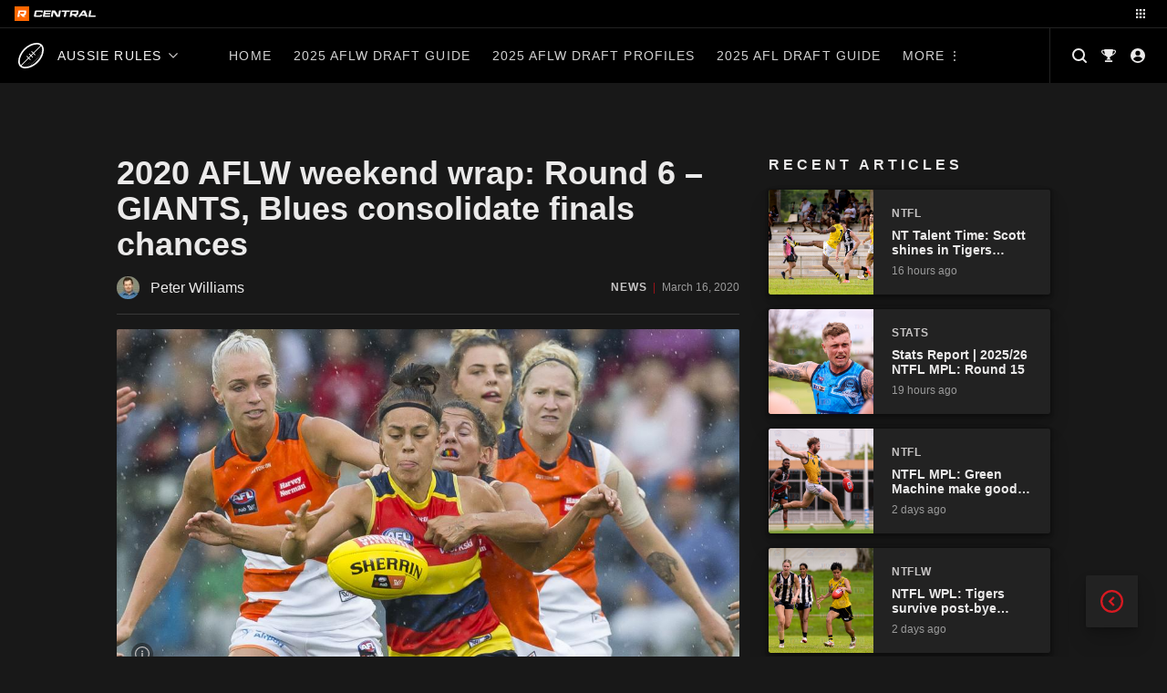

--- FILE ---
content_type: text/html; charset=UTF-8
request_url: https://central.rookieme.com/afl/2020/03/16/2020-aflw-weekend-wrap-round-6-giants-blues-consolidate-finals-chances/
body_size: 180651
content:

<!doctype html>
<html lang="en-US" style="--site-accent: #d71921;">
<head><style>img.lazy{min-height:1px}</style><link href="https://cdn.central.rookieme.com/wp-content/plugins/w3-total-cache/pub/js/lazyload.min.js" as="script">
    <meta charset="UTF-8">
    <meta name="viewport" content="width=device-width, initial-scale=1">
    <link rel="profile" href="https://gmpg.org/xfn/11">
    <meta name='robots' content='index, follow, max-image-preview:large, max-snippet:-1, max-video-preview:-1' />
	<style>img:is([sizes="auto" i], [sizes^="auto," i]) { contain-intrinsic-size: 3000px 1500px }</style>
	
	<!-- This site is optimized with the Yoast SEO Premium plugin v25.9 (Yoast SEO v25.9) - https://yoast.com/wordpress/plugins/seo/ -->
	<title>2020 AFLW weekend wrap: Round 6 - GIANTS, Blues consolidate finals chances - Aussie Rules Rookie Me Central</title>
	<link rel="canonical" href="https://central.rookieme.com/afl/2020/03/16/2020-aflw-weekend-wrap-round-6-giants-blues-consolidate-finals-chances/" />
	<meta property="og:locale" content="en_US" />
	<meta property="og:type" content="article" />
	<meta property="og:title" content="2020 AFLW weekend wrap: Round 6 - GIANTS, Blues consolidate finals chances" />
	<meta property="og:description" content="GWS and Carlton notched huge wins against fellow AFL Women&#8217;s finals hopefuls to consolidate their own finals chances in Round 6 of the competition, with reigning premier Adelaide dealt a blow in its premiership defence. Meanwhile, both conference leaders enjoyed wins to continue on their road to the post-season, Collingwood remained in the hunt, while [&hellip;]" />
	<meta property="og:url" content="https://central.rookieme.com/afl/2020/03/16/2020-aflw-weekend-wrap-round-6-giants-blues-consolidate-finals-chances/" />
	<meta property="og:site_name" content="Aussie Rules Rookie Me Central" />
	<meta property="article:published_time" content="2020-03-16T03:41:36+00:00" />
	<meta property="article:modified_time" content="2020-03-16T05:56:54+00:00" />
	<meta property="og:image" content="https://cdn.central.rookieme.com/wp-content/uploads/2020/03/Justine-Mules-Adelaide-AFLW.jpeg" />
	<meta property="og:image:width" content="1023" />
	<meta property="og:image:height" content="576" />
	<meta property="og:image:type" content="image/jpeg" />
	<meta name="author" content="Peter Williams" />
	<meta name="twitter:card" content="summary_large_image" />
	<meta name="twitter:creator" content="@pawil5" />
	<meta name="twitter:label1" content="Written by" />
	<meta name="twitter:data1" content="Peter Williams" />
	<meta name="twitter:label2" content="Est. reading time" />
	<meta name="twitter:data2" content="17 minutes" />
	<script type="application/ld+json" class="yoast-schema-graph">{"@context":"https://schema.org","@graph":[{"@type":"Article","@id":"https://central.rookieme.com/afl/2020/03/16/2020-aflw-weekend-wrap-round-6-giants-blues-consolidate-finals-chances/#article","isPartOf":{"@id":"https://central.rookieme.com/afl/2020/03/16/2020-aflw-weekend-wrap-round-6-giants-blues-consolidate-finals-chances/"},"author":{"name":"Peter Williams","@id":"https://central.rookieme.com/afl/#/schema/person/202dda5e98418a8cd5b5277cf1bf3e84"},"headline":"2020 AFLW weekend wrap: Round 6 &#8211; GIANTS, Blues consolidate finals chances","datePublished":"2020-03-16T03:41:36+00:00","dateModified":"2020-03-16T05:56:54+00:00","mainEntityOfPage":{"@id":"https://central.rookieme.com/afl/2020/03/16/2020-aflw-weekend-wrap-round-6-giants-blues-consolidate-finals-chances/"},"wordCount":3326,"commentCount":0,"publisher":{"@id":"https://central.rookieme.com/afl/#organization"},"image":{"@id":"https://central.rookieme.com/afl/2020/03/16/2020-aflw-weekend-wrap-round-6-giants-blues-consolidate-finals-chances/#primaryimage"},"thumbnailUrl":"https://cdn.central.rookieme.com/wp-content/uploads/2020/03/Justine-Mules-Adelaide-AFLW.jpeg","keywords":["AFLW","AFLW Weekend Wrap","AFLW Wrap Round 6","Aisling Mccarthy","Alyce Parker","Amy Mcdonald","Anne Hatchard","Ash Riddell","Ashley Sharp","Belinda Smith","Brittany Bonnici","Brittany Gibson","Brittany Tully","Caitlin Greiser","Clara Fitzpatrick","Cora Staunton","Courtney Gum","Craig Starcevich","Dana Hooker","Danielle Higgins","Danielle Marshall","Dee Heslop","Ebony Antonio","Ebony Marinoff","Elle Bennetts","Ellie Blackburn","Ellie Gavalas","Emma Kearney","Emma Swanson","Erin Phillips","Gemma Houghton","Georgia Patrikios","Hannah Dunn","Hannah Munyard","Hayley Bullas","Hyaley Miller","Imahra Cameron","Jamie Stanton","Jasmine Garner","Jenna Bruton","Jordann Hickey","Julia Crockett-Grills","Justine Mules","Kalinda Howarth","Kara Antonio","Kate Flood","Kate Shierlaw","Kate Surman","Katie-Jayne Grieve","Katy Heron","Kellie Gibson","Kiara Bowers","Kirsten Mcleod","Laura Pugh","Lauren Ahrens","Madeline Keryk","Marijana Rajcic","Meg Mcdonald","Mia King","Mia-Rae Clifford","Monique Conti","Nina Morrison","Olivia Purcell","Olivia Vesely","Phoebe Mcwilliams","Rebecca Beeson","Rheanne Lugg","Rosie Fillon","Sabrina Frederick","Sarah D'arcy","Serene Watson","Sophie Conway","Steph Chiocci","Tait Mackrill"],"articleSection":["AFLW","News","Womens"],"inLanguage":"en-US","potentialAction":[{"@type":"CommentAction","name":"Comment","target":["https://central.rookieme.com/afl/2020/03/16/2020-aflw-weekend-wrap-round-6-giants-blues-consolidate-finals-chances/#respond"]}],"copyrightYear":"2020","copyrightHolder":{"@id":"https://central.rookieme.com/#organization"}},{"@type":"WebPage","@id":"https://central.rookieme.com/afl/2020/03/16/2020-aflw-weekend-wrap-round-6-giants-blues-consolidate-finals-chances/","url":"https://central.rookieme.com/afl/2020/03/16/2020-aflw-weekend-wrap-round-6-giants-blues-consolidate-finals-chances/","name":"2020 AFLW weekend wrap: Round 6 - GIANTS, Blues consolidate finals chances - Aussie Rules Rookie Me Central","isPartOf":{"@id":"https://central.rookieme.com/afl/#website"},"primaryImageOfPage":{"@id":"https://central.rookieme.com/afl/2020/03/16/2020-aflw-weekend-wrap-round-6-giants-blues-consolidate-finals-chances/#primaryimage"},"image":{"@id":"https://central.rookieme.com/afl/2020/03/16/2020-aflw-weekend-wrap-round-6-giants-blues-consolidate-finals-chances/#primaryimage"},"thumbnailUrl":"https://cdn.central.rookieme.com/wp-content/uploads/2020/03/Justine-Mules-Adelaide-AFLW.jpeg","datePublished":"2020-03-16T03:41:36+00:00","dateModified":"2020-03-16T05:56:54+00:00","breadcrumb":{"@id":"https://central.rookieme.com/afl/2020/03/16/2020-aflw-weekend-wrap-round-6-giants-blues-consolidate-finals-chances/#breadcrumb"},"inLanguage":"en-US","potentialAction":[{"@type":"ReadAction","target":["https://central.rookieme.com/afl/2020/03/16/2020-aflw-weekend-wrap-round-6-giants-blues-consolidate-finals-chances/"]}]},{"@type":"ImageObject","inLanguage":"en-US","@id":"https://central.rookieme.com/afl/2020/03/16/2020-aflw-weekend-wrap-round-6-giants-blues-consolidate-finals-chances/#primaryimage","url":"https://cdn.central.rookieme.com/wp-content/uploads/2020/03/Justine-Mules-Adelaide-AFLW.jpeg","contentUrl":"https://cdn.central.rookieme.com/wp-content/uploads/2020/03/Justine-Mules-Adelaide-AFLW.jpeg","width":1023,"height":576,"caption":"Credit: AAP Images"},{"@type":"BreadcrumbList","@id":"https://central.rookieme.com/afl/2020/03/16/2020-aflw-weekend-wrap-round-6-giants-blues-consolidate-finals-chances/#breadcrumb","itemListElement":[{"@type":"ListItem","position":1,"name":"Home","item":"https://central.rookieme.com/afl/"},{"@type":"ListItem","position":2,"name":"2020 AFLW weekend wrap: Round 6 &#8211; GIANTS, Blues consolidate finals chances"}]},{"@type":"WebSite","@id":"https://central.rookieme.com/afl/#website","url":"https://central.rookieme.com/afl/","name":"Aussie Rules Rookie Me Central","description":"The number one AFL/W Draft news site","publisher":{"@id":"https://central.rookieme.com/afl/#organization"},"potentialAction":[{"@type":"SearchAction","target":{"@type":"EntryPoint","urlTemplate":"https://central.rookieme.com/afl/?s={search_term_string}"},"query-input":{"@type":"PropertyValueSpecification","valueRequired":true,"valueName":"search_term_string"}}],"inLanguage":"en-US"},{"@type":"Organization","@id":"https://central.rookieme.com/afl/#organization","name":"Rookie Me Central","url":"https://central.rookieme.com/afl/","logo":{"@type":"ImageObject","inLanguage":"en-US","@id":"https://central.rookieme.com/afl/#/schema/logo/image/","url":"https://cdn.central.rookieme.com/wp-content/uploads/2021/10/cropped-icon-512.png","contentUrl":"https://cdn.central.rookieme.com/wp-content/uploads/2021/10/cropped-icon-512.png","width":512,"height":512,"caption":"Rookie Me Central"},"image":{"@id":"https://central.rookieme.com/afl/#/schema/logo/image/"}},{"@type":"Person","@id":"https://central.rookieme.com/afl/#/schema/person/202dda5e98418a8cd5b5277cf1bf3e84","name":"Peter Williams","image":{"@type":"ImageObject","inLanguage":"en-US","@id":"https://central.rookieme.com/afl/#/schema/person/image/","url":"https://secure.gravatar.com/avatar/41b8b79fd2e496f27bf6b4cfa351bace587865d7a4784a596084666a67455931?s=96&d=mm&r=g","contentUrl":"https://secure.gravatar.com/avatar/41b8b79fd2e496f27bf6b4cfa351bace587865d7a4784a596084666a67455931?s=96&d=mm&r=g","caption":"Peter Williams"},"description":"Peter founded the Bound For Glory News Rising Stars program in 2012, and Draft Central in 2016, having followed the male and female footballing pathways for over a decade.","sameAs":["https://x.com/pawil5"],"url":"https://central.rookieme.com/afl/author/peter_williams/"}]}</script>
	<!-- / Yoast SEO Premium plugin. -->


<link rel='dns-prefetch' href='//code.jquery.com' />
<link rel="alternate" type="application/rss+xml" title="Aussie Rules Rookie Me Central &raquo; Feed" href="https://central.rookieme.com/afl/feed/" />
<link rel="alternate" type="application/rss+xml" title="Aussie Rules Rookie Me Central &raquo; Comments Feed" href="https://central.rookieme.com/afl/comments/feed/" />

<link rel="alternate" type="application/rss+xml" title="Podcast Feed:  (MP3 Feed)" href="https://central.rookieme.com/afl/feed/mp3/" />
<link rel="alternate" type="application/rss+xml" title="Aussie Rules Rookie Me Central &raquo; 2020 AFLW weekend wrap: Round 6 &#8211; GIANTS, Blues consolidate finals chances Comments Feed" href="https://central.rookieme.com/afl/2020/03/16/2020-aflw-weekend-wrap-round-6-giants-blues-consolidate-finals-chances/feed/" />
		<!-- This site uses the Google Analytics by ExactMetrics plugin v8.8.0 - Using Analytics tracking - https://www.exactmetrics.com/ -->
							<script src="//www.googletagmanager.com/gtag/js?id=G-EDBQN0EE2R"  data-cfasync="false" data-wpfc-render="false" async></script>
			<script data-cfasync="false" data-wpfc-render="false">
				var em_version = '8.8.0';
				var em_track_user = true;
				var em_no_track_reason = '';
								var ExactMetricsDefaultLocations = {"page_location":"https:\/\/central.rookieme.com\/afl\/2020\/03\/16\/2020-aflw-weekend-wrap-round-6-giants-blues-consolidate-finals-chances\/"};
								if ( typeof ExactMetricsPrivacyGuardFilter === 'function' ) {
					var ExactMetricsLocations = (typeof ExactMetricsExcludeQuery === 'object') ? ExactMetricsPrivacyGuardFilter( ExactMetricsExcludeQuery ) : ExactMetricsPrivacyGuardFilter( ExactMetricsDefaultLocations );
				} else {
					var ExactMetricsLocations = (typeof ExactMetricsExcludeQuery === 'object') ? ExactMetricsExcludeQuery : ExactMetricsDefaultLocations;
				}

								var disableStrs = [
										'ga-disable-G-EDBQN0EE2R',
									];

				/* Function to detect opted out users */
				function __gtagTrackerIsOptedOut() {
					for (var index = 0; index < disableStrs.length; index++) {
						if (document.cookie.indexOf(disableStrs[index] + '=true') > -1) {
							return true;
						}
					}

					return false;
				}

				/* Disable tracking if the opt-out cookie exists. */
				if (__gtagTrackerIsOptedOut()) {
					for (var index = 0; index < disableStrs.length; index++) {
						window[disableStrs[index]] = true;
					}
				}

				/* Opt-out function */
				function __gtagTrackerOptout() {
					for (var index = 0; index < disableStrs.length; index++) {
						document.cookie = disableStrs[index] + '=true; expires=Thu, 31 Dec 2099 23:59:59 UTC; path=/';
						window[disableStrs[index]] = true;
					}
				}

				if ('undefined' === typeof gaOptout) {
					function gaOptout() {
						__gtagTrackerOptout();
					}
				}
								window.dataLayer = window.dataLayer || [];

				window.ExactMetricsDualTracker = {
					helpers: {},
					trackers: {},
				};
				if (em_track_user) {
					function __gtagDataLayer() {
						dataLayer.push(arguments);
					}

					function __gtagTracker(type, name, parameters) {
						if (!parameters) {
							parameters = {};
						}

						if (parameters.send_to) {
							__gtagDataLayer.apply(null, arguments);
							return;
						}

						if (type === 'event') {
														parameters.send_to = exactmetrics_frontend.v4_id;
							var hookName = name;
							if (typeof parameters['event_category'] !== 'undefined') {
								hookName = parameters['event_category'] + ':' + name;
							}

							if (typeof ExactMetricsDualTracker.trackers[hookName] !== 'undefined') {
								ExactMetricsDualTracker.trackers[hookName](parameters);
							} else {
								__gtagDataLayer('event', name, parameters);
							}
							
						} else {
							__gtagDataLayer.apply(null, arguments);
						}
					}

					__gtagTracker('js', new Date());
					__gtagTracker('set', {
						'developer_id.dNDMyYj': true,
											});
					if ( ExactMetricsLocations.page_location ) {
						__gtagTracker('set', ExactMetricsLocations);
					}
										__gtagTracker('config', 'G-EDBQN0EE2R', {"forceSSL":"true"} );
										window.gtag = __gtagTracker;										(function () {
						/* https://developers.google.com/analytics/devguides/collection/analyticsjs/ */
						/* ga and __gaTracker compatibility shim. */
						var noopfn = function () {
							return null;
						};
						var newtracker = function () {
							return new Tracker();
						};
						var Tracker = function () {
							return null;
						};
						var p = Tracker.prototype;
						p.get = noopfn;
						p.set = noopfn;
						p.send = function () {
							var args = Array.prototype.slice.call(arguments);
							args.unshift('send');
							__gaTracker.apply(null, args);
						};
						var __gaTracker = function () {
							var len = arguments.length;
							if (len === 0) {
								return;
							}
							var f = arguments[len - 1];
							if (typeof f !== 'object' || f === null || typeof f.hitCallback !== 'function') {
								if ('send' === arguments[0]) {
									var hitConverted, hitObject = false, action;
									if ('event' === arguments[1]) {
										if ('undefined' !== typeof arguments[3]) {
											hitObject = {
												'eventAction': arguments[3],
												'eventCategory': arguments[2],
												'eventLabel': arguments[4],
												'value': arguments[5] ? arguments[5] : 1,
											}
										}
									}
									if ('pageview' === arguments[1]) {
										if ('undefined' !== typeof arguments[2]) {
											hitObject = {
												'eventAction': 'page_view',
												'page_path': arguments[2],
											}
										}
									}
									if (typeof arguments[2] === 'object') {
										hitObject = arguments[2];
									}
									if (typeof arguments[5] === 'object') {
										Object.assign(hitObject, arguments[5]);
									}
									if ('undefined' !== typeof arguments[1].hitType) {
										hitObject = arguments[1];
										if ('pageview' === hitObject.hitType) {
											hitObject.eventAction = 'page_view';
										}
									}
									if (hitObject) {
										action = 'timing' === arguments[1].hitType ? 'timing_complete' : hitObject.eventAction;
										hitConverted = mapArgs(hitObject);
										__gtagTracker('event', action, hitConverted);
									}
								}
								return;
							}

							function mapArgs(args) {
								var arg, hit = {};
								var gaMap = {
									'eventCategory': 'event_category',
									'eventAction': 'event_action',
									'eventLabel': 'event_label',
									'eventValue': 'event_value',
									'nonInteraction': 'non_interaction',
									'timingCategory': 'event_category',
									'timingVar': 'name',
									'timingValue': 'value',
									'timingLabel': 'event_label',
									'page': 'page_path',
									'location': 'page_location',
									'title': 'page_title',
									'referrer' : 'page_referrer',
								};
								for (arg in args) {
																		if (!(!args.hasOwnProperty(arg) || !gaMap.hasOwnProperty(arg))) {
										hit[gaMap[arg]] = args[arg];
									} else {
										hit[arg] = args[arg];
									}
								}
								return hit;
							}

							try {
								f.hitCallback();
							} catch (ex) {
							}
						};
						__gaTracker.create = newtracker;
						__gaTracker.getByName = newtracker;
						__gaTracker.getAll = function () {
							return [];
						};
						__gaTracker.remove = noopfn;
						__gaTracker.loaded = true;
						window['__gaTracker'] = __gaTracker;
					})();
									} else {
										console.log("");
					(function () {
						function __gtagTracker() {
							return null;
						}

						window['__gtagTracker'] = __gtagTracker;
						window['gtag'] = __gtagTracker;
					})();
									}
			</script>
			
							<!-- / Google Analytics by ExactMetrics -->
		<script>
window._wpemojiSettings = {"baseUrl":"https:\/\/s.w.org\/images\/core\/emoji\/16.0.1\/72x72\/","ext":".png","svgUrl":"https:\/\/s.w.org\/images\/core\/emoji\/16.0.1\/svg\/","svgExt":".svg","source":{"concatemoji":"https:\/\/central.rookieme.com\/afl\/wp-includes\/js\/wp-emoji-release.min.js?ver=6.8.2"}};
/*! This file is auto-generated */
!function(s,n){var o,i,e;function c(e){try{var t={supportTests:e,timestamp:(new Date).valueOf()};sessionStorage.setItem(o,JSON.stringify(t))}catch(e){}}function p(e,t,n){e.clearRect(0,0,e.canvas.width,e.canvas.height),e.fillText(t,0,0);var t=new Uint32Array(e.getImageData(0,0,e.canvas.width,e.canvas.height).data),a=(e.clearRect(0,0,e.canvas.width,e.canvas.height),e.fillText(n,0,0),new Uint32Array(e.getImageData(0,0,e.canvas.width,e.canvas.height).data));return t.every(function(e,t){return e===a[t]})}function u(e,t){e.clearRect(0,0,e.canvas.width,e.canvas.height),e.fillText(t,0,0);for(var n=e.getImageData(16,16,1,1),a=0;a<n.data.length;a++)if(0!==n.data[a])return!1;return!0}function f(e,t,n,a){switch(t){case"flag":return n(e,"\ud83c\udff3\ufe0f\u200d\u26a7\ufe0f","\ud83c\udff3\ufe0f\u200b\u26a7\ufe0f")?!1:!n(e,"\ud83c\udde8\ud83c\uddf6","\ud83c\udde8\u200b\ud83c\uddf6")&&!n(e,"\ud83c\udff4\udb40\udc67\udb40\udc62\udb40\udc65\udb40\udc6e\udb40\udc67\udb40\udc7f","\ud83c\udff4\u200b\udb40\udc67\u200b\udb40\udc62\u200b\udb40\udc65\u200b\udb40\udc6e\u200b\udb40\udc67\u200b\udb40\udc7f");case"emoji":return!a(e,"\ud83e\udedf")}return!1}function g(e,t,n,a){var r="undefined"!=typeof WorkerGlobalScope&&self instanceof WorkerGlobalScope?new OffscreenCanvas(300,150):s.createElement("canvas"),o=r.getContext("2d",{willReadFrequently:!0}),i=(o.textBaseline="top",o.font="600 32px Arial",{});return e.forEach(function(e){i[e]=t(o,e,n,a)}),i}function t(e){var t=s.createElement("script");t.src=e,t.defer=!0,s.head.appendChild(t)}"undefined"!=typeof Promise&&(o="wpEmojiSettingsSupports",i=["flag","emoji"],n.supports={everything:!0,everythingExceptFlag:!0},e=new Promise(function(e){s.addEventListener("DOMContentLoaded",e,{once:!0})}),new Promise(function(t){var n=function(){try{var e=JSON.parse(sessionStorage.getItem(o));if("object"==typeof e&&"number"==typeof e.timestamp&&(new Date).valueOf()<e.timestamp+604800&&"object"==typeof e.supportTests)return e.supportTests}catch(e){}return null}();if(!n){if("undefined"!=typeof Worker&&"undefined"!=typeof OffscreenCanvas&&"undefined"!=typeof URL&&URL.createObjectURL&&"undefined"!=typeof Blob)try{var e="postMessage("+g.toString()+"("+[JSON.stringify(i),f.toString(),p.toString(),u.toString()].join(",")+"));",a=new Blob([e],{type:"text/javascript"}),r=new Worker(URL.createObjectURL(a),{name:"wpTestEmojiSupports"});return void(r.onmessage=function(e){c(n=e.data),r.terminate(),t(n)})}catch(e){}c(n=g(i,f,p,u))}t(n)}).then(function(e){for(var t in e)n.supports[t]=e[t],n.supports.everything=n.supports.everything&&n.supports[t],"flag"!==t&&(n.supports.everythingExceptFlag=n.supports.everythingExceptFlag&&n.supports[t]);n.supports.everythingExceptFlag=n.supports.everythingExceptFlag&&!n.supports.flag,n.DOMReady=!1,n.readyCallback=function(){n.DOMReady=!0}}).then(function(){return e}).then(function(){var e;n.supports.everything||(n.readyCallback(),(e=n.source||{}).concatemoji?t(e.concatemoji):e.wpemoji&&e.twemoji&&(t(e.twemoji),t(e.wpemoji)))}))}((window,document),window._wpemojiSettings);
</script>
<link rel='stylesheet' id='podlove-frontend-css-css' href='https://cdn.central.rookieme.com/wp-content/plugins/podlove-podcasting-plugin-for-wordpress/css/frontend.css?ver=1.0' media='all' />
<link rel='stylesheet' id='podlove-admin-font-css' href='https://cdn.central.rookieme.com/wp-content/plugins/podlove-podcasting-plugin-for-wordpress/css/admin-font.css?ver=4.2.7' media='all' />
<style id='wp-emoji-styles-inline-css'>

	img.wp-smiley, img.emoji {
		display: inline !important;
		border: none !important;
		box-shadow: none !important;
		height: 1em !important;
		width: 1em !important;
		margin: 0 0.07em !important;
		vertical-align: -0.1em !important;
		background: none !important;
		padding: 0 !important;
	}
</style>
<link rel='stylesheet' id='wp-block-library-css' href='https://cdn.central.rookieme.com/wp-includes/css/dist/block-library/style.min.css?ver=6.8.2' media='all' />
<style id='classic-theme-styles-inline-css'>
/*! This file is auto-generated */
.wp-block-button__link{color:#fff;background-color:#32373c;border-radius:9999px;box-shadow:none;text-decoration:none;padding:calc(.667em + 2px) calc(1.333em + 2px);font-size:1.125em}.wp-block-file__button{background:#32373c;color:#fff;text-decoration:none}
</style>
<link rel='stylesheet' id='dcblock-cgb-style-css-css' href='https://cdn.central.rookieme.com/wp-content/plugins/draft-central-block/dist/blocks.style.build.css?ver=1758720334' media='all' />
<style id='global-styles-inline-css'>
:root{--wp--preset--aspect-ratio--square: 1;--wp--preset--aspect-ratio--4-3: 4/3;--wp--preset--aspect-ratio--3-4: 3/4;--wp--preset--aspect-ratio--3-2: 3/2;--wp--preset--aspect-ratio--2-3: 2/3;--wp--preset--aspect-ratio--16-9: 16/9;--wp--preset--aspect-ratio--9-16: 9/16;--wp--preset--color--black: #000000;--wp--preset--color--cyan-bluish-gray: #abb8c3;--wp--preset--color--white: #ffffff;--wp--preset--color--pale-pink: #f78da7;--wp--preset--color--vivid-red: #cf2e2e;--wp--preset--color--luminous-vivid-orange: #ff6900;--wp--preset--color--luminous-vivid-amber: #fcb900;--wp--preset--color--light-green-cyan: #7bdcb5;--wp--preset--color--vivid-green-cyan: #00d084;--wp--preset--color--pale-cyan-blue: #8ed1fc;--wp--preset--color--vivid-cyan-blue: #0693e3;--wp--preset--color--vivid-purple: #9b51e0;--wp--preset--gradient--vivid-cyan-blue-to-vivid-purple: linear-gradient(135deg,rgba(6,147,227,1) 0%,rgb(155,81,224) 100%);--wp--preset--gradient--light-green-cyan-to-vivid-green-cyan: linear-gradient(135deg,rgb(122,220,180) 0%,rgb(0,208,130) 100%);--wp--preset--gradient--luminous-vivid-amber-to-luminous-vivid-orange: linear-gradient(135deg,rgba(252,185,0,1) 0%,rgba(255,105,0,1) 100%);--wp--preset--gradient--luminous-vivid-orange-to-vivid-red: linear-gradient(135deg,rgba(255,105,0,1) 0%,rgb(207,46,46) 100%);--wp--preset--gradient--very-light-gray-to-cyan-bluish-gray: linear-gradient(135deg,rgb(238,238,238) 0%,rgb(169,184,195) 100%);--wp--preset--gradient--cool-to-warm-spectrum: linear-gradient(135deg,rgb(74,234,220) 0%,rgb(151,120,209) 20%,rgb(207,42,186) 40%,rgb(238,44,130) 60%,rgb(251,105,98) 80%,rgb(254,248,76) 100%);--wp--preset--gradient--blush-light-purple: linear-gradient(135deg,rgb(255,206,236) 0%,rgb(152,150,240) 100%);--wp--preset--gradient--blush-bordeaux: linear-gradient(135deg,rgb(254,205,165) 0%,rgb(254,45,45) 50%,rgb(107,0,62) 100%);--wp--preset--gradient--luminous-dusk: linear-gradient(135deg,rgb(255,203,112) 0%,rgb(199,81,192) 50%,rgb(65,88,208) 100%);--wp--preset--gradient--pale-ocean: linear-gradient(135deg,rgb(255,245,203) 0%,rgb(182,227,212) 50%,rgb(51,167,181) 100%);--wp--preset--gradient--electric-grass: linear-gradient(135deg,rgb(202,248,128) 0%,rgb(113,206,126) 100%);--wp--preset--gradient--midnight: linear-gradient(135deg,rgb(2,3,129) 0%,rgb(40,116,252) 100%);--wp--preset--font-size--small: 13px;--wp--preset--font-size--medium: 20px;--wp--preset--font-size--large: 36px;--wp--preset--font-size--x-large: 42px;--wp--preset--spacing--20: 0.44rem;--wp--preset--spacing--30: 0.67rem;--wp--preset--spacing--40: 1rem;--wp--preset--spacing--50: 1.5rem;--wp--preset--spacing--60: 2.25rem;--wp--preset--spacing--70: 3.38rem;--wp--preset--spacing--80: 5.06rem;--wp--preset--shadow--natural: 6px 6px 9px rgba(0, 0, 0, 0.2);--wp--preset--shadow--deep: 12px 12px 50px rgba(0, 0, 0, 0.4);--wp--preset--shadow--sharp: 6px 6px 0px rgba(0, 0, 0, 0.2);--wp--preset--shadow--outlined: 6px 6px 0px -3px rgba(255, 255, 255, 1), 6px 6px rgba(0, 0, 0, 1);--wp--preset--shadow--crisp: 6px 6px 0px rgba(0, 0, 0, 1);}:where(.is-layout-flex){gap: 0.5em;}:where(.is-layout-grid){gap: 0.5em;}body .is-layout-flex{display: flex;}.is-layout-flex{flex-wrap: wrap;align-items: center;}.is-layout-flex > :is(*, div){margin: 0;}body .is-layout-grid{display: grid;}.is-layout-grid > :is(*, div){margin: 0;}:where(.wp-block-columns.is-layout-flex){gap: 2em;}:where(.wp-block-columns.is-layout-grid){gap: 2em;}:where(.wp-block-post-template.is-layout-flex){gap: 1.25em;}:where(.wp-block-post-template.is-layout-grid){gap: 1.25em;}.has-black-color{color: var(--wp--preset--color--black) !important;}.has-cyan-bluish-gray-color{color: var(--wp--preset--color--cyan-bluish-gray) !important;}.has-white-color{color: var(--wp--preset--color--white) !important;}.has-pale-pink-color{color: var(--wp--preset--color--pale-pink) !important;}.has-vivid-red-color{color: var(--wp--preset--color--vivid-red) !important;}.has-luminous-vivid-orange-color{color: var(--wp--preset--color--luminous-vivid-orange) !important;}.has-luminous-vivid-amber-color{color: var(--wp--preset--color--luminous-vivid-amber) !important;}.has-light-green-cyan-color{color: var(--wp--preset--color--light-green-cyan) !important;}.has-vivid-green-cyan-color{color: var(--wp--preset--color--vivid-green-cyan) !important;}.has-pale-cyan-blue-color{color: var(--wp--preset--color--pale-cyan-blue) !important;}.has-vivid-cyan-blue-color{color: var(--wp--preset--color--vivid-cyan-blue) !important;}.has-vivid-purple-color{color: var(--wp--preset--color--vivid-purple) !important;}.has-black-background-color{background-color: var(--wp--preset--color--black) !important;}.has-cyan-bluish-gray-background-color{background-color: var(--wp--preset--color--cyan-bluish-gray) !important;}.has-white-background-color{background-color: var(--wp--preset--color--white) !important;}.has-pale-pink-background-color{background-color: var(--wp--preset--color--pale-pink) !important;}.has-vivid-red-background-color{background-color: var(--wp--preset--color--vivid-red) !important;}.has-luminous-vivid-orange-background-color{background-color: var(--wp--preset--color--luminous-vivid-orange) !important;}.has-luminous-vivid-amber-background-color{background-color: var(--wp--preset--color--luminous-vivid-amber) !important;}.has-light-green-cyan-background-color{background-color: var(--wp--preset--color--light-green-cyan) !important;}.has-vivid-green-cyan-background-color{background-color: var(--wp--preset--color--vivid-green-cyan) !important;}.has-pale-cyan-blue-background-color{background-color: var(--wp--preset--color--pale-cyan-blue) !important;}.has-vivid-cyan-blue-background-color{background-color: var(--wp--preset--color--vivid-cyan-blue) !important;}.has-vivid-purple-background-color{background-color: var(--wp--preset--color--vivid-purple) !important;}.has-black-border-color{border-color: var(--wp--preset--color--black) !important;}.has-cyan-bluish-gray-border-color{border-color: var(--wp--preset--color--cyan-bluish-gray) !important;}.has-white-border-color{border-color: var(--wp--preset--color--white) !important;}.has-pale-pink-border-color{border-color: var(--wp--preset--color--pale-pink) !important;}.has-vivid-red-border-color{border-color: var(--wp--preset--color--vivid-red) !important;}.has-luminous-vivid-orange-border-color{border-color: var(--wp--preset--color--luminous-vivid-orange) !important;}.has-luminous-vivid-amber-border-color{border-color: var(--wp--preset--color--luminous-vivid-amber) !important;}.has-light-green-cyan-border-color{border-color: var(--wp--preset--color--light-green-cyan) !important;}.has-vivid-green-cyan-border-color{border-color: var(--wp--preset--color--vivid-green-cyan) !important;}.has-pale-cyan-blue-border-color{border-color: var(--wp--preset--color--pale-cyan-blue) !important;}.has-vivid-cyan-blue-border-color{border-color: var(--wp--preset--color--vivid-cyan-blue) !important;}.has-vivid-purple-border-color{border-color: var(--wp--preset--color--vivid-purple) !important;}.has-vivid-cyan-blue-to-vivid-purple-gradient-background{background: var(--wp--preset--gradient--vivid-cyan-blue-to-vivid-purple) !important;}.has-light-green-cyan-to-vivid-green-cyan-gradient-background{background: var(--wp--preset--gradient--light-green-cyan-to-vivid-green-cyan) !important;}.has-luminous-vivid-amber-to-luminous-vivid-orange-gradient-background{background: var(--wp--preset--gradient--luminous-vivid-amber-to-luminous-vivid-orange) !important;}.has-luminous-vivid-orange-to-vivid-red-gradient-background{background: var(--wp--preset--gradient--luminous-vivid-orange-to-vivid-red) !important;}.has-very-light-gray-to-cyan-bluish-gray-gradient-background{background: var(--wp--preset--gradient--very-light-gray-to-cyan-bluish-gray) !important;}.has-cool-to-warm-spectrum-gradient-background{background: var(--wp--preset--gradient--cool-to-warm-spectrum) !important;}.has-blush-light-purple-gradient-background{background: var(--wp--preset--gradient--blush-light-purple) !important;}.has-blush-bordeaux-gradient-background{background: var(--wp--preset--gradient--blush-bordeaux) !important;}.has-luminous-dusk-gradient-background{background: var(--wp--preset--gradient--luminous-dusk) !important;}.has-pale-ocean-gradient-background{background: var(--wp--preset--gradient--pale-ocean) !important;}.has-electric-grass-gradient-background{background: var(--wp--preset--gradient--electric-grass) !important;}.has-midnight-gradient-background{background: var(--wp--preset--gradient--midnight) !important;}.has-small-font-size{font-size: var(--wp--preset--font-size--small) !important;}.has-medium-font-size{font-size: var(--wp--preset--font-size--medium) !important;}.has-large-font-size{font-size: var(--wp--preset--font-size--large) !important;}.has-x-large-font-size{font-size: var(--wp--preset--font-size--x-large) !important;}
:where(.wp-block-post-template.is-layout-flex){gap: 1.25em;}:where(.wp-block-post-template.is-layout-grid){gap: 1.25em;}
:where(.wp-block-columns.is-layout-flex){gap: 2em;}:where(.wp-block-columns.is-layout-grid){gap: 2em;}
:root :where(.wp-block-pullquote){font-size: 1.5em;line-height: 1.6;}
</style>
<link rel='stylesheet' id='ap_plugin_main_stylesheet-css' href='https://cdn.central.rookieme.com/wp-content/plugins/ap-plugin-scripteo/frontend/css/asset/style.css?ver=6.8.2' media='all' />
<link rel='stylesheet' id='ap_plugin_user_panel-css' href='https://cdn.central.rookieme.com/wp-content/plugins/ap-plugin-scripteo/frontend/css/asset/user-panel.css?ver=6.8.2' media='all' />
<link rel='stylesheet' id='ap_plugin_template_stylesheet-css' href='https://cdn.central.rookieme.com/wp-content/plugins/ap-plugin-scripteo/frontend/css/all.css?ver=6.8.2' media='all' />
<link rel='stylesheet' id='ap_plugin_animate_stylesheet-css' href='https://cdn.central.rookieme.com/wp-content/plugins/ap-plugin-scripteo/frontend/css/asset/animate.css?ver=6.8.2' media='all' />
<link rel='stylesheet' id='ap_plugin_chart_stylesheet-css' href='https://cdn.central.rookieme.com/wp-content/plugins/ap-plugin-scripteo/frontend/css/asset/chart.css?ver=6.8.2' media='all' />
<link rel='stylesheet' id='ap_plugin_carousel_stylesheet-css' href='https://cdn.central.rookieme.com/wp-content/plugins/ap-plugin-scripteo/frontend/css/asset/bsa.carousel.css?ver=6.8.2' media='all' />
<link rel='stylesheet' id='ap_plugin_materialize_stylesheet-css' href='https://cdn.central.rookieme.com/wp-content/plugins/ap-plugin-scripteo/frontend/css/asset/material-design.css?ver=6.8.2' media='all' />
<link rel='stylesheet' id='dashicons-css' href='https://cdn.central.rookieme.com/wp-includes/css/dashicons.min.css?ver=6.8.2' media='all' />
<link rel='stylesheet' id='sportspress-general-css' href='https://cdn.central.rookieme.com/wp-content/plugins/sportspress-pro/includes/sportspress/assets/css/sportspress.css?ver=2.7.8' media='all' />
<link rel='stylesheet' id='sportspress-icons-css' href='https://cdn.central.rookieme.com/wp-content/plugins/sportspress-pro/includes/sportspress/assets/css/icons.css?ver=2.7' media='all' />
<link rel='stylesheet' id='sportspress-event-statistics-css' href='https://cdn.central.rookieme.com/wp-content/plugins/sportspress-pro/includes/sportspress-match-stats/css/sportspress-match-stats.css?ver=2.2' media='all' />
<link rel='stylesheet' id='sportspress-results-matrix-css' href='https://cdn.central.rookieme.com/wp-content/plugins/sportspress-pro/includes/sportspress-results-matrix/css/sportspress-results-matrix.css?ver=2.6.9' media='all' />
<link rel='stylesheet' id='sportspress-scoreboard-css' href='https://cdn.central.rookieme.com/wp-content/plugins/sportspress-pro/includes/sportspress-scoreboard/css/sportspress-scoreboard.css?ver=2.6.11' media='all' />
<link rel='stylesheet' id='sportspress-scoreboard-ltr-css' href='https://cdn.central.rookieme.com/wp-content/plugins/sportspress-pro/includes/sportspress-scoreboard/css/sportspress-scoreboard-ltr.css?ver=2.6.11' media='all' />
<link rel='stylesheet' id='sportspress-sponsors-css' href='https://cdn.central.rookieme.com/wp-content/plugins/sportspress-pro/includes/sportspress-sponsors/css/sportspress-sponsors.css?ver=2.6.15' media='all' />
<link rel='stylesheet' id='sportspress-timelines-css' href='https://cdn.central.rookieme.com/wp-content/plugins/sportspress-pro/includes/sportspress-timelines/css/sportspress-timelines.css?ver=2.6' media='all' />
<link rel='stylesheet' id='sportspress-tournaments-css' href='https://cdn.central.rookieme.com/wp-content/plugins/sportspress-pro/includes/sportspress-tournaments/css/sportspress-tournaments.css?ver=2.6.21' media='all' />
<link rel='stylesheet' id='sportspress-tournaments-ltr-css' href='https://cdn.central.rookieme.com/wp-content/plugins/sportspress-pro/includes/sportspress-tournaments/css/sportspress-tournaments-ltr.css?ver=2.6.21' media='all' />
<link rel='stylesheet' id='jquery-bracket-css' href='https://cdn.central.rookieme.com/wp-content/plugins/sportspress-pro/includes/sportspress-tournaments/css/jquery.bracket.min.css?ver=0.11.0' media='all' />
<link rel='stylesheet' id='sportspress-twitter-css' href='https://cdn.central.rookieme.com/wp-content/plugins/sportspress-pro/includes/sportspress-twitter/css/sportspress-twitter.css?ver=2.1.2' media='all' />
<link rel='stylesheet' id='sportspress-user-scores-css' href='https://cdn.central.rookieme.com/wp-content/plugins/sportspress-pro/includes/sportspress-user-scores/css/sportspress-user-scores.css?ver=2.3' media='all' />
<link rel='stylesheet' id='draft-central-style-css' href='https://cdn.central.rookieme.com/wp-content/themes/draft-central/dist/css/main.min.css?ver=1758720336' media='all' />
<link rel='stylesheet' id='wpdiscuz-frontend-css-css' href='https://cdn.central.rookieme.com/wp-content/plugins/wpdiscuz/themes/default/style.css?ver=7.6.34' media='all' />
<style id='wpdiscuz-frontend-css-inline-css'>
 #wpdcom .wpd-blog-administrator .wpd-comment-label{color:#ffffff;background-color:#d71921;border:none}#wpdcom .wpd-blog-administrator .wpd-comment-author, #wpdcom .wpd-blog-administrator .wpd-comment-author a{color:#d71921}#wpdcom.wpd-layout-1 .wpd-comment .wpd-blog-administrator .wpd-avatar img{border-color:#d71921}#wpdcom.wpd-layout-2 .wpd-comment.wpd-reply .wpd-comment-wrap.wpd-blog-administrator{border-left:3px solid #d71921}#wpdcom.wpd-layout-2 .wpd-comment .wpd-blog-administrator .wpd-avatar img{border-bottom-color:#d71921}#wpdcom.wpd-layout-3 .wpd-blog-administrator .wpd-comment-subheader{border-top:1px dashed #d71921}#wpdcom.wpd-layout-3 .wpd-reply .wpd-blog-administrator .wpd-comment-right{border-left:1px solid #d71921}#wpdcom .wpd-blog-editor .wpd-comment-label{color:#ffffff;background-color:#d71921;border:none}#wpdcom .wpd-blog-editor .wpd-comment-author, #wpdcom .wpd-blog-editor .wpd-comment-author a{color:#d71921}#wpdcom.wpd-layout-1 .wpd-comment .wpd-blog-editor .wpd-avatar img{border-color:#d71921}#wpdcom.wpd-layout-2 .wpd-comment.wpd-reply .wpd-comment-wrap.wpd-blog-editor{border-left:3px solid #d71921}#wpdcom.wpd-layout-2 .wpd-comment .wpd-blog-editor .wpd-avatar img{border-bottom-color:#d71921}#wpdcom.wpd-layout-3 .wpd-blog-editor .wpd-comment-subheader{border-top:1px dashed #d71921}#wpdcom.wpd-layout-3 .wpd-reply .wpd-blog-editor .wpd-comment-right{border-left:1px solid #d71921}#wpdcom .wpd-blog-author .wpd-comment-label{color:#ffffff;background-color:#d71921;border:none}#wpdcom .wpd-blog-author .wpd-comment-author, #wpdcom .wpd-blog-author .wpd-comment-author a{color:#d71921}#wpdcom.wpd-layout-1 .wpd-comment .wpd-blog-author .wpd-avatar img{border-color:#d71921}#wpdcom.wpd-layout-2 .wpd-comment .wpd-blog-author .wpd-avatar img{border-bottom-color:#d71921}#wpdcom.wpd-layout-3 .wpd-blog-author .wpd-comment-subheader{border-top:1px dashed #d71921}#wpdcom.wpd-layout-3 .wpd-reply .wpd-blog-author .wpd-comment-right{border-left:1px solid #d71921}#wpdcom .wpd-blog-contributor .wpd-comment-label{color:#ffffff;background-color:#d71921;border:none}#wpdcom .wpd-blog-contributor .wpd-comment-author, #wpdcom .wpd-blog-contributor .wpd-comment-author a{color:#d71921}#wpdcom.wpd-layout-1 .wpd-comment .wpd-blog-contributor .wpd-avatar img{border-color:#d71921}#wpdcom.wpd-layout-2 .wpd-comment .wpd-blog-contributor .wpd-avatar img{border-bottom-color:#d71921}#wpdcom.wpd-layout-3 .wpd-blog-contributor .wpd-comment-subheader{border-top:1px dashed #d71921}#wpdcom.wpd-layout-3 .wpd-reply .wpd-blog-contributor .wpd-comment-right{border-left:1px solid #d71921}#wpdcom .wpd-blog-subscriber .wpd-comment-label{color:#ffffff;background-color:#d71921;border:none}#wpdcom .wpd-blog-subscriber .wpd-comment-author, #wpdcom .wpd-blog-subscriber .wpd-comment-author a{color:#d71921}#wpdcom.wpd-layout-2 .wpd-comment .wpd-blog-subscriber .wpd-avatar img{border-bottom-color:#d71921}#wpdcom.wpd-layout-3 .wpd-blog-subscriber .wpd-comment-subheader{border-top:1px dashed #d71921}#wpdcom .wpd-blog-sp_player .wpd-comment-label{color:#ffffff;background-color:#d71921;border:none}#wpdcom .wpd-blog-sp_player .wpd-comment-author, #wpdcom .wpd-blog-sp_player .wpd-comment-author a{color:#d71921}#wpdcom.wpd-layout-1 .wpd-comment .wpd-blog-sp_player .wpd-avatar img{border-color:#d71921}#wpdcom.wpd-layout-2 .wpd-comment .wpd-blog-sp_player .wpd-avatar img{border-bottom-color:#d71921}#wpdcom.wpd-layout-3 .wpd-blog-sp_player .wpd-comment-subheader{border-top:1px dashed #d71921}#wpdcom.wpd-layout-3 .wpd-reply .wpd-blog-sp_player .wpd-comment-right{border-left:1px solid #d71921}#wpdcom .wpd-blog-sp_staff .wpd-comment-label{color:#ffffff;background-color:#d71921;border:none}#wpdcom .wpd-blog-sp_staff .wpd-comment-author, #wpdcom .wpd-blog-sp_staff .wpd-comment-author a{color:#d71921}#wpdcom.wpd-layout-1 .wpd-comment .wpd-blog-sp_staff .wpd-avatar img{border-color:#d71921}#wpdcom.wpd-layout-2 .wpd-comment .wpd-blog-sp_staff .wpd-avatar img{border-bottom-color:#d71921}#wpdcom.wpd-layout-3 .wpd-blog-sp_staff .wpd-comment-subheader{border-top:1px dashed #d71921}#wpdcom.wpd-layout-3 .wpd-reply .wpd-blog-sp_staff .wpd-comment-right{border-left:1px solid #d71921}#wpdcom .wpd-blog-sp_event_manager .wpd-comment-label{color:#ffffff;background-color:#d71921;border:none}#wpdcom .wpd-blog-sp_event_manager .wpd-comment-author, #wpdcom .wpd-blog-sp_event_manager .wpd-comment-author a{color:#d71921}#wpdcom.wpd-layout-1 .wpd-comment .wpd-blog-sp_event_manager .wpd-avatar img{border-color:#d71921}#wpdcom.wpd-layout-2 .wpd-comment .wpd-blog-sp_event_manager .wpd-avatar img{border-bottom-color:#d71921}#wpdcom.wpd-layout-3 .wpd-blog-sp_event_manager .wpd-comment-subheader{border-top:1px dashed #d71921}#wpdcom.wpd-layout-3 .wpd-reply .wpd-blog-sp_event_manager .wpd-comment-right{border-left:1px solid #d71921}#wpdcom .wpd-blog-sp_team_manager .wpd-comment-label{color:#ffffff;background-color:#d71921;border:none}#wpdcom .wpd-blog-sp_team_manager .wpd-comment-author, #wpdcom .wpd-blog-sp_team_manager .wpd-comment-author a{color:#d71921}#wpdcom.wpd-layout-1 .wpd-comment .wpd-blog-sp_team_manager .wpd-avatar img{border-color:#d71921}#wpdcom.wpd-layout-2 .wpd-comment .wpd-blog-sp_team_manager .wpd-avatar img{border-bottom-color:#d71921}#wpdcom.wpd-layout-3 .wpd-blog-sp_team_manager .wpd-comment-subheader{border-top:1px dashed #d71921}#wpdcom.wpd-layout-3 .wpd-reply .wpd-blog-sp_team_manager .wpd-comment-right{border-left:1px solid #d71921}#wpdcom .wpd-blog-sp_league_manager .wpd-comment-label{color:#ffffff;background-color:#d71921;border:none}#wpdcom .wpd-blog-sp_league_manager .wpd-comment-author, #wpdcom .wpd-blog-sp_league_manager .wpd-comment-author a{color:#d71921}#wpdcom.wpd-layout-1 .wpd-comment .wpd-blog-sp_league_manager .wpd-avatar img{border-color:#d71921}#wpdcom.wpd-layout-2 .wpd-comment .wpd-blog-sp_league_manager .wpd-avatar img{border-bottom-color:#d71921}#wpdcom.wpd-layout-3 .wpd-blog-sp_league_manager .wpd-comment-subheader{border-top:1px dashed #d71921}#wpdcom.wpd-layout-3 .wpd-reply .wpd-blog-sp_league_manager .wpd-comment-right{border-left:1px solid #d71921}#wpdcom .wpd-blog-wpseo_manager .wpd-comment-label{color:#ffffff;background-color:#d71921;border:none}#wpdcom .wpd-blog-wpseo_manager .wpd-comment-author, #wpdcom .wpd-blog-wpseo_manager .wpd-comment-author a{color:#d71921}#wpdcom.wpd-layout-1 .wpd-comment .wpd-blog-wpseo_manager .wpd-avatar img{border-color:#d71921}#wpdcom.wpd-layout-2 .wpd-comment .wpd-blog-wpseo_manager .wpd-avatar img{border-bottom-color:#d71921}#wpdcom.wpd-layout-3 .wpd-blog-wpseo_manager .wpd-comment-subheader{border-top:1px dashed #d71921}#wpdcom.wpd-layout-3 .wpd-reply .wpd-blog-wpseo_manager .wpd-comment-right{border-left:1px solid #d71921}#wpdcom .wpd-blog-wpseo_editor .wpd-comment-label{color:#ffffff;background-color:#d71921;border:none}#wpdcom .wpd-blog-wpseo_editor .wpd-comment-author, #wpdcom .wpd-blog-wpseo_editor .wpd-comment-author a{color:#d71921}#wpdcom.wpd-layout-1 .wpd-comment .wpd-blog-wpseo_editor .wpd-avatar img{border-color:#d71921}#wpdcom.wpd-layout-2 .wpd-comment .wpd-blog-wpseo_editor .wpd-avatar img{border-bottom-color:#d71921}#wpdcom.wpd-layout-3 .wpd-blog-wpseo_editor .wpd-comment-subheader{border-top:1px dashed #d71921}#wpdcom.wpd-layout-3 .wpd-reply .wpd-blog-wpseo_editor .wpd-comment-right{border-left:1px solid #d71921}#wpdcom .wpd-blog-post_author .wpd-comment-label{color:#ffffff;background-color:#d71921;border:none}#wpdcom .wpd-blog-post_author .wpd-comment-author, #wpdcom .wpd-blog-post_author .wpd-comment-author a{color:#d71921}#wpdcom .wpd-blog-post_author .wpd-avatar img{border-color:#d71921}#wpdcom.wpd-layout-1 .wpd-comment .wpd-blog-post_author .wpd-avatar img{border-color:#d71921}#wpdcom.wpd-layout-2 .wpd-comment.wpd-reply .wpd-comment-wrap.wpd-blog-post_author{border-left:3px solid #d71921}#wpdcom.wpd-layout-2 .wpd-comment .wpd-blog-post_author .wpd-avatar img{border-bottom-color:#d71921}#wpdcom.wpd-layout-3 .wpd-blog-post_author .wpd-comment-subheader{border-top:1px dashed #d71921}#wpdcom.wpd-layout-3 .wpd-reply .wpd-blog-post_author .wpd-comment-right{border-left:1px solid #d71921}#wpdcom .wpd-blog-guest .wpd-comment-label{color:#ffffff;background-color:#d71921;border:none}#wpdcom .wpd-blog-guest .wpd-comment-author, #wpdcom .wpd-blog-guest .wpd-comment-author a{color:#d71921}#wpdcom.wpd-layout-3 .wpd-blog-guest .wpd-comment-subheader{border-top:1px dashed #d71921}#comments, #respond, .comments-area, #wpdcom{}#wpdcom .ql-editor > *{color:#777777}#wpdcom .ql-editor::before{}#wpdcom .ql-toolbar{border:1px solid #DDDDDD;border-top:none}#wpdcom .ql-container{border:1px solid #DDDDDD;border-bottom:none}#wpdcom .wpd-form-row .wpdiscuz-item input[type="text"], #wpdcom .wpd-form-row .wpdiscuz-item input[type="email"], #wpdcom .wpd-form-row .wpdiscuz-item input[type="url"], #wpdcom .wpd-form-row .wpdiscuz-item input[type="color"], #wpdcom .wpd-form-row .wpdiscuz-item input[type="date"], #wpdcom .wpd-form-row .wpdiscuz-item input[type="datetime"], #wpdcom .wpd-form-row .wpdiscuz-item input[type="datetime-local"], #wpdcom .wpd-form-row .wpdiscuz-item input[type="month"], #wpdcom .wpd-form-row .wpdiscuz-item input[type="number"], #wpdcom .wpd-form-row .wpdiscuz-item input[type="time"], #wpdcom textarea, #wpdcom select{border:1px solid #DDDDDD;color:#777777}#wpdcom .wpd-form-row .wpdiscuz-item textarea{border:1px solid #DDDDDD}#wpdcom input::placeholder, #wpdcom textarea::placeholder, #wpdcom input::-moz-placeholder, #wpdcom textarea::-webkit-input-placeholder{}#wpdcom .wpd-comment-text{color:#777777}#wpdcom .wpd-thread-head .wpd-thread-info{border-bottom:2px solid #00B38F}#wpdcom .wpd-thread-head .wpd-thread-info.wpd-reviews-tab svg{fill:#00B38F}#wpdcom .wpd-thread-head .wpdiscuz-user-settings{border-bottom:2px solid #00B38F}#wpdcom .wpd-thread-head .wpdiscuz-user-settings:hover{color:#00B38F}#wpdcom .wpd-comment .wpd-follow-link:hover{color:#00B38F}#wpdcom .wpd-comment-status .wpd-sticky{color:#00B38F}#wpdcom .wpd-thread-filter .wpdf-active{color:#00B38F;border-bottom-color:#00B38F}#wpdcom .wpd-comment-info-bar{border:1px dashed #33c3a6;background:#e6f8f4}#wpdcom .wpd-comment-info-bar .wpd-current-view i{color:#00B38F}#wpdcom .wpd-filter-view-all:hover{background:#00B38F}#wpdcom .wpdiscuz-item .wpdiscuz-rating > label{color:#DDDDDD}#wpdcom .wpdiscuz-item .wpdiscuz-rating:not(:checked) > label:hover, .wpdiscuz-rating:not(:checked) > label:hover ~ label{}#wpdcom .wpdiscuz-item .wpdiscuz-rating > input ~ label:hover, #wpdcom .wpdiscuz-item .wpdiscuz-rating > input:not(:checked) ~ label:hover ~ label, #wpdcom .wpdiscuz-item .wpdiscuz-rating > input:not(:checked) ~ label:hover ~ label{color:#FFED85}#wpdcom .wpdiscuz-item .wpdiscuz-rating > input:checked ~ label:hover, #wpdcom .wpdiscuz-item .wpdiscuz-rating > input:checked ~ label:hover, #wpdcom .wpdiscuz-item .wpdiscuz-rating > label:hover ~ input:checked ~ label, #wpdcom .wpdiscuz-item .wpdiscuz-rating > input:checked + label:hover ~ label, #wpdcom .wpdiscuz-item .wpdiscuz-rating > input:checked ~ label:hover ~ label, .wpd-custom-field .wcf-active-star, #wpdcom .wpdiscuz-item .wpdiscuz-rating > input:checked ~ label{color:#FFD700}#wpd-post-rating .wpd-rating-wrap .wpd-rating-stars svg .wpd-star{fill:#DDDDDD}#wpd-post-rating .wpd-rating-wrap .wpd-rating-stars svg .wpd-active{fill:#FFD700}#wpd-post-rating .wpd-rating-wrap .wpd-rate-starts svg .wpd-star{fill:#DDDDDD}#wpd-post-rating .wpd-rating-wrap .wpd-rate-starts:hover svg .wpd-star{fill:#FFED85}#wpd-post-rating.wpd-not-rated .wpd-rating-wrap .wpd-rate-starts svg:hover ~ svg .wpd-star{fill:#DDDDDD}.wpdiscuz-post-rating-wrap .wpd-rating .wpd-rating-wrap .wpd-rating-stars svg .wpd-star{fill:#DDDDDD}.wpdiscuz-post-rating-wrap .wpd-rating .wpd-rating-wrap .wpd-rating-stars svg .wpd-active{fill:#FFD700}#wpdcom .wpd-comment .wpd-follow-active{color:#ff7a00}#wpdcom .page-numbers{color:#555;border:#555 1px solid}#wpdcom span.current{background:#555}#wpdcom.wpd-layout-1 .wpd-new-loaded-comment > .wpd-comment-wrap > .wpd-comment-right{background:#FFFAD6}#wpdcom.wpd-layout-2 .wpd-new-loaded-comment.wpd-comment > .wpd-comment-wrap > .wpd-comment-right{background:#FFFAD6}#wpdcom.wpd-layout-2 .wpd-new-loaded-comment.wpd-comment.wpd-reply > .wpd-comment-wrap > .wpd-comment-right{background:transparent}#wpdcom.wpd-layout-2 .wpd-new-loaded-comment.wpd-comment.wpd-reply > .wpd-comment-wrap{background:#FFFAD6}#wpdcom.wpd-layout-3 .wpd-new-loaded-comment.wpd-comment > .wpd-comment-wrap > .wpd-comment-right{background:#FFFAD6}#wpdcom .wpd-follow:hover i, #wpdcom .wpd-unfollow:hover i, #wpdcom .wpd-comment .wpd-follow-active:hover i{color:#00B38F}#wpdcom .wpdiscuz-readmore{cursor:pointer;color:#00B38F}.wpd-custom-field .wcf-pasiv-star, #wpcomm .wpdiscuz-item .wpdiscuz-rating > label{color:#DDDDDD}.wpd-wrapper .wpd-list-item.wpd-active{border-top:3px solid #00B38F}#wpdcom.wpd-layout-2 .wpd-comment.wpd-reply.wpd-unapproved-comment .wpd-comment-wrap{border-left:3px solid #FFFAD6}#wpdcom.wpd-layout-3 .wpd-comment.wpd-reply.wpd-unapproved-comment .wpd-comment-right{border-left:1px solid #FFFAD6}#wpdcom .wpd-prim-button{background-color:#07B290;color:#FFFFFF}#wpdcom .wpd_label__check i.wpdicon-on{color:#07B290;border:1px solid #83d9c8}#wpd-bubble-wrapper #wpd-bubble-all-comments-count{color:#1DB99A}#wpd-bubble-wrapper > div{background-color:#1DB99A}#wpd-bubble-wrapper > #wpd-bubble #wpd-bubble-add-message{background-color:#1DB99A}#wpd-bubble-wrapper > #wpd-bubble #wpd-bubble-add-message::before{border-left-color:#1DB99A;border-right-color:#1DB99A}#wpd-bubble-wrapper.wpd-right-corner > #wpd-bubble #wpd-bubble-add-message::before{border-left-color:#1DB99A;border-right-color:#1DB99A}.wpd-inline-icon-wrapper path.wpd-inline-icon-first{fill:#1DB99A}.wpd-inline-icon-count{background-color:#1DB99A}.wpd-inline-icon-count::before{border-right-color:#1DB99A}.wpd-inline-form-wrapper::before{border-bottom-color:#1DB99A}.wpd-inline-form-question{background-color:#1DB99A}.wpd-inline-form{background-color:#1DB99A}.wpd-last-inline-comments-wrapper{border-color:#1DB99A}.wpd-last-inline-comments-wrapper::before{border-bottom-color:#1DB99A}.wpd-last-inline-comments-wrapper .wpd-view-all-inline-comments{background:#1DB99A}.wpd-last-inline-comments-wrapper .wpd-view-all-inline-comments:hover,.wpd-last-inline-comments-wrapper .wpd-view-all-inline-comments:active,.wpd-last-inline-comments-wrapper .wpd-view-all-inline-comments:focus{background-color:#1DB99A}#wpdcom .ql-snow .ql-tooltip[data-mode="link"]::before{content:"Enter link:"}#wpdcom .ql-snow .ql-tooltip.ql-editing a.ql-action::after{content:"Save"}.comments-area{width:auto}
</style>
<link rel='stylesheet' id='wpdiscuz-fa-css' href='https://cdn.central.rookieme.com/wp-content/plugins/wpdiscuz/assets/third-party/font-awesome-5.13.0/css/fa.min.css?ver=7.6.34' media='all' />
<link rel='stylesheet' id='wpdiscuz-combo-css-css' href='https://cdn.central.rookieme.com/wp-content/plugins/wpdiscuz/assets/css/wpdiscuz-combo.min.css?ver=6.8.2' media='all' />
<style type="text/css"></style><script src="https://cdn.central.rookieme.com/wp-content/plugins/google-analytics-dashboard-for-wp/assets/js/frontend-gtag.min.js?ver=8.8.0" id="exactmetrics-frontend-script-js" async data-wp-strategy="async"></script>
<script data-cfasync="false" data-wpfc-render="false" id='exactmetrics-frontend-script-js-extra'>var exactmetrics_frontend = {"js_events_tracking":"true","download_extensions":"zip,mp3,mpeg,pdf,docx,pptx,xlsx,rar","inbound_paths":"[{\"path\":\"\\\/afl\\\/promulgate-redirect\\\/\",\"label\":\"affiliate\"},{\"path\":\"\\\/promulgate-redirect\\\/\",\"label\":\"affiliate\"}]","home_url":"https:\/\/central.rookieme.com\/afl","hash_tracking":"false","v4_id":"G-EDBQN0EE2R"};</script>
<script src="https://cdn.central.rookieme.com/wp-includes/js/jquery/jquery.min.js?ver=3.7.1" id="jquery-core-js"></script>
<script src="https://cdn.central.rookieme.com/wp-includes/js/jquery/jquery-migrate.min.js?ver=3.4.1" id="jquery-migrate-js"></script>
<script id="thickbox-js-extra">
var thickboxL10n = {"next":"Next >","prev":"< Prev","image":"Image","of":"of","close":"Close","noiframes":"This feature requires inline frames. You have iframes disabled or your browser does not support them.","loadingAnimation":"https:\/\/central.rookieme.com\/afl\/wp-includes\/js\/thickbox\/loadingAnimation.gif"};
</script>
<script src="https://cdn.central.rookieme.com/wp-includes/js/thickbox/thickbox.js?ver=3.1-20121105" id="thickbox-js"></script>
<script src="https://cdn.central.rookieme.com/wp-includes/js/underscore.min.js?ver=1.13.7" id="underscore-js"></script>
<script src="https://cdn.central.rookieme.com/wp-includes/js/shortcode.min.js?ver=6.8.2" id="shortcode-js"></script>
<script src="https://central.rookieme.com/afl/wp-admin/js/media-upload.min.js?ver=6.8.2" id="media-upload-js"></script>
<script id="ap_plugin_js_script-js-extra">
var bsa_object = {"ajax_url":"https:\/\/central.rookieme.com\/afl\/wp-admin\/admin-ajax.php"};
</script>
<script src="https://cdn.central.rookieme.com/wp-content/plugins/ap-plugin-scripteo/frontend/js/script.js?ver=6.8.2" id="ap_plugin_js_script-js"></script>
<script src="https://cdn.central.rookieme.com/wp-content/plugins/ap-plugin-scripteo/frontend/js/chart.js?ver=6.8.2" id="ap_plugin_chart_js_script-js"></script>
<script src="https://cdn.central.rookieme.com/wp-content/plugins/ap-plugin-scripteo/frontend/js/jquery.simplyscroll.js?ver=6.8.2" id="ap_plugin_simply_scroll_js_script-js"></script>
<script src="https://cdn.central.rookieme.com/wp-content/plugins/sportspress-pro/includes/sportspress-facebook/js/sportspress-facebook-sdk.js?ver=2.11" id="sportspress-facebook-sdk-js"></script>
<script src="https://cdn.central.rookieme.com/wp-content/plugins/sportspress-pro/includes/sportspress-tournaments/js/jquery.bracket.min.js?ver=0.11.0" id="jquery-bracket-js"></script>
<link rel="https://api.w.org/" href="https://central.rookieme.com/afl/wp-json/" /><link rel="alternate" title="JSON" type="application/json" href="https://central.rookieme.com/afl/wp-json/wp/v2/posts/65605" /><link rel="EditURI" type="application/rsd+xml" title="RSD" href="https://central.rookieme.com/afl/xmlrpc.php?rsd" />
<meta name="generator" content="WordPress 6.8.2" />
<meta name="generator" content="SportsPress 2.7.8" />
<meta name="generator" content="SportsPress Pro 2.7.8" />
<link rel='shortlink' href='https://central.rookieme.com/afl/?p=65605' />
<link rel="alternate" title="oEmbed (JSON)" type="application/json+oembed" href="https://central.rookieme.com/afl/wp-json/oembed/1.0/embed?url=https%3A%2F%2Fcentral.rookieme.com%2Fafl%2F2020%2F03%2F16%2F2020-aflw-weekend-wrap-round-6-giants-blues-consolidate-finals-chances%2F" />
<link rel="alternate" title="oEmbed (XML)" type="text/xml+oembed" href="https://central.rookieme.com/afl/wp-json/oembed/1.0/embed?url=https%3A%2F%2Fcentral.rookieme.com%2Fafl%2F2020%2F03%2F16%2F2020-aflw-weekend-wrap-round-6-giants-blues-consolidate-finals-chances%2F&#038;format=xml" />
<style>
	/* Custom BSA_PRO Styles */

	/* fonts */

	/* form */
	.bsaProOrderingForm {   }
	.bsaProInput input,
	.bsaProInput input[type='file'],
	.bsaProSelectSpace select,
	.bsaProInputsRight .bsaInputInner,
	.bsaProInputsRight .bsaInputInner label {   }
	.bsaProPrice  {  }
	.bsaProDiscount  {   }
	.bsaProOrderingForm .bsaProSubmit,
	.bsaProOrderingForm .bsaProSubmit:hover,
	.bsaProOrderingForm .bsaProSubmit:active {   }

	/* alerts */
	.bsaProAlert,
	.bsaProAlert > a,
	.bsaProAlert > a:hover,
	.bsaProAlert > a:focus {  }
	.bsaProAlertSuccess {  }
	.bsaProAlertFailed {  }

	/* stats */
	.bsaStatsWrapper .ct-chart .ct-series.ct-series-b .ct-bar,
	.bsaStatsWrapper .ct-chart .ct-series.ct-series-b .ct-line,
	.bsaStatsWrapper .ct-chart .ct-series.ct-series-b .ct-point,
	.bsaStatsWrapper .ct-chart .ct-series.ct-series-b .ct-slice.ct-donut { stroke: #673AB7 !important; }

	.bsaStatsWrapper  .ct-chart .ct-series.ct-series-a .ct-bar,
	.bsaStatsWrapper .ct-chart .ct-series.ct-series-a .ct-line,
	.bsaStatsWrapper .ct-chart .ct-series.ct-series-a .ct-point,
	.bsaStatsWrapper .ct-chart .ct-series.ct-series-a .ct-slice.ct-donut { stroke: #FBCD39 !important; }

	/* Custom CSS */
	</style><link rel="pingback" href="https://central.rookieme.com/afl/xmlrpc.php">		<style type="text/css">
					.site-title,
			.site-description {
				position: absolute;
				clip: rect(1px, 1px, 1px, 1px);
				}
					</style>
		<link rel="icon" href="https://cdn.central.rookieme.com/wp-content/uploads/2021/10/cropped-icon-512-32x32.png" sizes="32x32" />
<link rel="icon" href="https://cdn.central.rookieme.com/wp-content/uploads/2021/10/cropped-icon-512-192x192.png" sizes="192x192" />
<link rel="apple-touch-icon" href="https://cdn.central.rookieme.com/wp-content/uploads/2021/10/cropped-icon-512-180x180.png" />
<meta name="msapplication-TileImage" content="https://cdn.central.rookieme.com/wp-content/uploads/2021/10/cropped-icon-512-270x270.png" />
		<style id="wp-custom-css">
			
/* unsure if following any longer required */
.container .blog-card_wrap.has-feat-card .is-featured-post:first-of-type .card.is-featured .clickable-layer {
	z-index: 6;
}

.is-hidden-till-tablet {
	display: none;
}

@media (min-width: 890px) {
	.is-hidden-till-tablet {
		display: block;
	}
}

.image-without-margin {
	margin: 0;
}
/* end of unsure existence */
/* temp fix for default page template */
.page.page-template-default article.has-post-thumbnail .post-thumbnail,
.page.page-template-default article.has-post-thumbnail .post-thumbnail img {
	max-height: 600px;
	object-fit: cover;
}

/* featured image size fix - tablet */
@media (max-width: 1024px) {
	.page.page-template-default article.has-post-thumbnail .post-thumbnail,
.page.page-template-default article.has-post-thumbnail .post-thumbnail img {
	max-height: 450px;
	}
}
/* featured image size fix - mobile large */
@media (max-width: 769px) {
	.page.page-template-default article.has-post-thumbnail .post-thumbnail,
.page.page-template-default article.has-post-thumbnail .post-thumbnail img {
	max-height: 350px;
	}
}
/* featured image size fix - mobile */
@media (max-width: 550px) {
	.page.page-template-default article.has-post-thumbnail .post-thumbnail,
.page.page-template-default article.has-post-thumbnail .post-thumbnail img {
	max-height: 250px;
	}
}

table {
	font-family: Roboto,Barlow,BlinkMacSystemFont,-apple-system,Segoe UI,Oxygen,Ubuntu,Cantarell,Fira Sans,Droid Sans,Helvetica Neue,Helvetica,Arial,sans-serif;
	color: var(--text-color);
}

/** draft guide - hs form - temp **/
/* form - wrapper */
.card > .hbspt-form
{ 
	margin-top: 0;
}
/* radio button - wrapper */
.card > .hbspt-form ul.inputs-list.multi-container
{ 
	display: flex;
}
/* radio button - single */
.card > .hbspt-form ul.inputs-list.multi-container label.hs-form-radio-display
{ 
	position: relative;
	display: inline-flex; 
	margin: 0;
	padding-left: 1.5rem;
	line-height: 1;
}
/* radio button - single input */
.card > .hbspt-form ul.inputs-list.multi-container label.hs-form-radio-display input[type='radio']
{ 
	position: absolute;
	top: 50%;
	left: 0;
	transform: translate(0, -50%);
	height: 1rem;
	width: 1rem;
	padding-left: 1.5rem;
	box-shadow: none;
	accent-color: var(--site-accent);
	border-radius: 4px;
}
/* radio button - all but first */
.card > .hbspt-form ul.inputs-list.multi-container li:nth-of-type(2n) label.hs-form-radio-display
{
	margin-left: 1.5rem;
}

#tab-section_player-profile iframe {
  width: 100%;
  aspect-ratio: 16 / 9;
  height: auto;
  border: 0;
}






		</style>
		        <style>
        :root {
            --site-accent: #d71921;
            --site-accent-transparent: rgba(215, 25, 33, 0.25);
            --site-accent-dark: #971218;
            --site-accent-light: #e35e64;
        }
    </style>
    </head>

<body class="wp-singular post-template-default single single-post postid-65605 single-format-standard wp-theme-draft-central no-sidebar preload rmc-theme">
<div id="page" class="site">
    <header id="masthead" class="site-header">

        <!-- parent navigation -->
                    <div class="navbar parent-nav is-theme-dark">
                <div class="navbar-group navbar-group-left">
                    <div class="navbar-brand">
                        <a href="https://central.rookieme.com/">
                            <svg xmlns="http://www.w3.org/2000/svg" viewBox="0 0 538.58 96.38"><path d="M96.5 96.38H0V0h96.5z" fill="#ff6700"/><path d="M77.81 34.8l-2.94 16.77a10 10 0 01-9.44 8h-4.67l10.92 10H54.47L34.79 49.94h24.88a3.34 3.34 0 003.16-2.69l1.45-8.16a2.18 2.18 0 00-2.2-2.67h-24.9l-2.39 13.52h-8.5l7.22 7.22-.42 2.42-1.76 10H18.57l7.56-42.82H71.2a6.54 6.54 0 016.61 8.04z" fill="#fff"/><path d="M452.7 26.68h16.83l16.55 42.78H472l-3-7.64h-28.23l-5.66 7.64h-14.06zm12.13 26.23l-6.4-16.18-12 16.18zM242 26.69l-1.7 9.63h-34.67l-1.31 7.43H237l-1.49 8.47h-32.69l-1.34 7.62h34.71l-1.7 9.63H187l7.56-42.78zm5.84 0h21.26l20.17 32.52 5.75-32.54h12.78l-7.55 42.8H278.6l-19.84-32.21-5.68 32.2h-12.75zM128.8 61.16L133.42 35a10.35 10.35 0 019.79-8.31h37.42a6.69 6.69 0 016.76 8.19l-.86 4.85h-12.74l.13-.72a2.19 2.19 0 00-2.21-2.68h-23.09a3.33 3.33 0 00-3.15 2.67l-3.21 18.19a2.18 2.18 0 002.21 2.67h23.09a3.32 3.32 0 003.15-2.67l.13-.72h12.74l-.83 4.7a10.36 10.36 0 01-9.75 8.3h-37.3a6.79 6.79 0 01-6.9-8.31zm203.38-24.83h-20.61l1.69-9.62h53.95l-1.7 9.61H345l-5.85 33.17h-12.83zM497 26.71h12.71l-5.87 33.09h34.74l-1.71 9.69h-47.46zm-79 42.78h-16l-10.8-10.8h-11.35L378 69.47h-12.79l7.55-42.78h45a6.54 6.54 0 016.6 8l-2.8 16a10 10 0 01-9.43 8h-4.7zm-11.58-20.44a3.34 3.34 0 003.16-2.68l1.3-7.38a2.17 2.17 0 00-2.19-2.66H383.8l-2.24 12.72z" fill="currentColor"/></svg>                        </a>
                    </div>
                </div>
                <div class="navbar-group navbar-group-right">
                    <div class="js-dropdown dropdown products-menu">
                        <button class="btn btn-minimal btn-is-sml btn-icon-only">
                            <span class="icon btn-icon">
                                <svg xmlns="http://www.w3.org/2000/svg" viewBox="0 0 16 16"><path d="M0 9.85h3.69v-3.7H0zm0-6.16h3.69V0H0zM0 16h3.69v-3.69H0zm6.15 0h3.7v-3.69h-3.7zm6.16-6.15H16v-3.7h-3.69zm-6.16 0h3.7v-3.7h-3.7zM12.31 16H16v-3.69h-3.69zm0-16v3.69H16V0zM6.15 3.69h3.7V0h-3.7z"/></svg>                            </span>
                        </button>
                        <div class="popover">
                            <div class="popover-content">
                                <ul class="popover-menu">
                                    <li class="menu-item">
                                        <a href="https://rookieme.com/academy" target="_blank" class="btn btn-minimal">
                                            <div class="avatar">A</div>
                                            <div class="btn-text">Academy</div>
                                        </a>
                                    </li>
                                    <li class="menu-item">
                                        <a href="https://rookieme.com/coach" target="_blank" class="btn btn-minimal">
                                            <div class="avatar">C</div>
                                            <div class="btn-text">Coach</div>
                                        </a>
                                    </li>
                                    <li class="menu-item">
                                        <a href="https://rookieme.com/connect" target="_blank" class="btn btn-minimal">
                                            <div class="avatar">C</div>
                                            <div class="btn-text">Connect</div>
                                        </a>
                                    </li>
                                    <li class="menu-item">
                                        <a href="https://rookieme.com/interchanger" target="_blank" class="btn btn-minimal">
                                            <div class="avatar">I</div>
                                            <div class="btn-text">Interchanger</div>
                                        </a>
                                    </li>
                                    <li class="menu-item">
                                        <a href="https://rookieme.com/skills" target="_blank" class="btn btn-minimal">
                                            <div class="avatar">S</div>
                                            <div class="btn-text">Skills</div>
                                        </a>
                                    </li>
                                    <li class="menu-item">
                                        <a href="https://rookieme.com/testing" target="_blank" class="btn btn-minimal">
                                            <div class="avatar">T</div>
                                            <div class="btn-text">Testing</div>
                                        </a>
                                    </li>
                                </ul>
                            </div>
                        </div>
                    </div>
                </div>
            </div>
        
        <!-- main navigation -->
        <nav class="navbar main-nav">
            <div class="navbar-group navbar-group-left">
                <button class="js-drawer-toggle mobile-menu-btn btn btn-minimal btn-icon-only btn-lg" data-drawer-for="mobile-menu">
                    <span class="icon btn-icon">
                        <svg xmlns="http://www.w3.org/2000/svg" width="24" height="24" viewBox="0 0 24 24">
                            <path d="M3 18h18v-2H3v2zm0-5h18v-2H3v2zm0-7v2h18V6H3z"></path>
                        </svg>
                    </span>
                </button>
                <div class="navbar-brand navbar-brand--dropdown">
                                            <div class="js-dropdown dropdown subsite-menu">
                            <button class="btn btn-minimal btn-large">
                                                                    <span class="icon icon-lrg btn-icon">
                                        <div class="logo-set">
                                                                                            <img class="logo  logo--light lazy" src="data:image/svg+xml,%3Csvg%20xmlns='http://www.w3.org/2000/svg'%20viewBox='0%200%201%201'%3E%3C/svg%3E" data-src="https://cdn.central.rookieme.com/wp-content/uploads/2021/10/sport-afl-light.svg" alt="Aussie Rules Rookie Me Central">
                                                                                                                                        <img class="logo  logo--dark lazy" src="data:image/svg+xml,%3Csvg%20xmlns='http://www.w3.org/2000/svg'%20viewBox='0%200%201%201'%3E%3C/svg%3E" data-src="https://cdn.central.rookieme.com/wp-content/uploads/2021/10/sport-afl-dark.svg" alt="Aussie Rules Rookie Me Central">
                                                                                    </div>
                                    </span>
                                                                <span class="btn-text">Aussie Rules</span>
                                <span class="icon btn-icon btn-icon-arrow">
                                    <svg xmlns="http://www.w3.org/2000/svg" viewBox="0 0 16 16"><path d="M4.73,0,3.27,1.45,9.75,8h0L3.27,14.55,4.73,16l8-8Z"></path></svg>
                                </span>
                            </button>
                            <div class="popover fullwidth">
                                <div class="popover-content">
                                    <ul class="popover-menu">
                                        <li id="menu-item-194264" class="dc-site-1 menu-item menu-item-type-custom menu-item-object-custom menu-item-home menu-item-194264"><a href="https://central.rookieme.com/afl" class="btn btn-minimal"><span class="icon btn-icon">
                        <span class="logo-set">
                            <img class="logo logo--light lazy" src="data:image/svg+xml,%3Csvg%20xmlns='http://www.w3.org/2000/svg'%20viewBox='0%200%201%201'%3E%3C/svg%3E" data-src="https://cdn.central.rookieme.com/wp-content/uploads/2021/10/sport-afl-light.svg" alt="Aussie Rules Rookie Me Central" /><img class="logo logo--dark lazy" src="data:image/svg+xml,%3Csvg%20xmlns='http://www.w3.org/2000/svg'%20viewBox='0%200%201%201'%3E%3C/svg%3E" data-src="https://cdn.central.rookieme.com/wp-content/uploads/2021/10/sport-afl-dark.svg" alt="Aussie Rules Rookie Me Central" />
                        </span>
                    </span>
                    <span class="btn-text">Aussie Rule</span></a></li>
<li id="menu-item-87729" class="dc-site-3 menu-item menu-item-type-custom menu-item-object-custom menu-item-87729"><a href="https://central.rookieme.com/basketball" title="Basketball Rookie Me Central" class="btn btn-minimal"><span class="icon btn-icon">
                        <span class="logo-set">
                            <img class="logo logo--light lazy" src="data:image/svg+xml,%3Csvg%20xmlns='http://www.w3.org/2000/svg'%20viewBox='0%200%201%201'%3E%3C/svg%3E" data-src="https://cdn.central.rookieme.com/wp-content/uploads/sites/3/2021/10/sport-bball-light.svg" alt="Basketball Rookie Me Central" /><img class="logo logo--dark lazy" src="data:image/svg+xml,%3Csvg%20xmlns='http://www.w3.org/2000/svg'%20viewBox='0%200%201%201'%3E%3C/svg%3E" data-src="https://cdn.central.rookieme.com/wp-content/uploads/sites/3/2021/10/sport-bball-dark.svg" alt="Basketball Rookie Me Central" />
                        </span>
                    </span>
                    <span class="btn-text">Basketball</span></a></li>
                                    </ul>
                                </div>
                            </div>
                        </div>
                                    </div>
                <div class="menu-items">
                    <ul id="menu-main-menu" class="js-overflow-list overflow-list"><li id="menu-item-89844" class="menu-item menu-item-type-custom menu-item-object-custom menu-item-89844"><a href="/afl/" class="btn btn-minimal">Home</a></li>
<li id="menu-item-206820" class="menu-item menu-item-type-post_type menu-item-object-page menu-item-206820"><a href="https://central.rookieme.com/afl/2025-aflw-draft-guide/" class="btn btn-minimal">2025 AFLW Draft Guide</a></li>
<li id="menu-item-206821" class="menu-item menu-item-type-post_type menu-item-object-page menu-item-206821"><a href="https://central.rookieme.com/afl/2025-aflw-draft-profiles/" class="btn btn-minimal">2025 AFLW Draft Profiles</a></li>
<li id="menu-item-205396" class="menu-item menu-item-type-post_type menu-item-object-page menu-item-205396"><a href="https://central.rookieme.com/afl/2025-afl-draft-guide/" class="btn btn-minimal">2025 AFL Draft Guide</a></li>
<li id="menu-item-84" class="menu-item menu-item-type-post_type menu-item-object-page menu-item-has-children menu-item-84 js-dropdown dropdown"><a href="https://central.rookieme.com/afl/news/" class="btn btn-minimal">News<!--  icon - arrow - 16px  -->
            <span class="icon btn-icon btn-icon-arrow">
                <svg xmlns="http://www.w3.org/2000/svg" viewBox="0 0 16 16">
                    <path d="M4.73,0,3.27,1.45,9.75,8h0L3.27,14.55,4.73,16l8-8Z"/>
                </svg>
            </span></a><div class="popover">
                        <div class="popover-content">
                            <ul class="popover-menu">	<li id="menu-item-156824" class="menu-item menu-item-type-post_type menu-item-object-page menu-item-156824"><a href="https://central.rookieme.com/afl/afl-draft-2/" class="btn btn-minimal">AFL Draft</a></li>
	<li id="menu-item-156823" class="menu-item menu-item-type-post_type menu-item-object-page menu-item-156823"><a href="https://central.rookieme.com/afl/aflw-draft-2/" class="btn btn-minimal">AFLW Draft</a></li>
</ul>
                </div>
            </div></li>
<li id="menu-item-204142" class="menu-item menu-item-type-post_type menu-item-object-page menu-item-204142"><a href="https://central.rookieme.com/afl/2025-afl-draft-profiles/" class="btn btn-minimal">2025 AFL Draft Profiles</a></li>
<li id="menu-item-196882" class="menu-item menu-item-type-post_type menu-item-object-page menu-item-has-children menu-item-196882 js-dropdown dropdown"><a href="https://central.rookieme.com/afl/rankings/power-rankings/" class="btn btn-minimal">Power Rankings<!--  icon - arrow - 16px  -->
            <span class="icon btn-icon btn-icon-arrow">
                <svg xmlns="http://www.w3.org/2000/svg" viewBox="0 0 16 16">
                    <path d="M4.73,0,3.27,1.45,9.75,8h0L3.27,14.55,4.73,16l8-8Z"/>
                </svg>
            </span></a><div class="popover">
                        <div class="popover-content">
                            <ul class="popover-menu">	<li id="menu-item-206822" class="menu-item menu-item-type-post_type menu-item-object-powerrankings menu-item-206822"><a href="https://central.rookieme.com/afl/power-rankings/final-2025-afl-draft-power-rankings-top-50/" class="btn btn-minimal">Final 2025 AFL Draft Power Rankings (Top 50)</a></li>
	<li id="menu-item-204141" class="menu-item menu-item-type-post_type menu-item-object-powerrankings menu-item-204141"><a href="https://central.rookieme.com/afl/power-rankings/aflw-draft-power-rankings-september-2025/" class="btn btn-minimal">AFLW Draft Power Rankings: September 2025</a></li>
</ul>
                </div>
            </div></li>

                            <li class="js-dropdown dropdown menu-item overflowed">
                                <button class="btn btn-minimal">More</button>
                                <div class="popover">
                                    <div class="popover-content">
                                        <ul class="popover-menu"></ul>
                                    </div>
                                </div>
                            </li>
                        </ul>                </div>
            </div>
            <div class="navbar-group navbar-group-right">
                <ul class="menu-items">
                                                                <!-- search input popover -->
                        <li class="js-dropdown menu-item dropdown search-menu">
                            <button class="btn btn-minimal btn-icon-only">
                                <span class="icon btn-icon">
                                    <!--  icon - search - 20px  -->
                                    <svg xmlns="http://www.w3.org/2000/svg" viewBox="0 0 20 20">
                                        <path d="M2.5,8.76A6.21,6.21,0,0,1,8.64,2.5h.12A6.21,6.21,0,0,1,15,8.64v.12A6.21,6.21,0,0,1,8.88,15H8.76A6.21,6.21,0,0,1,2.5,8.88ZM17.89,19.65a1.24,1.24,0,0,0,1.76-1.76L15.77,14a8.6,8.6,0,0,0,1.75-5.26A8.7,8.7,0,0,0,8.87,0H8.76A8.7,8.7,0,0,0,0,8.65v.11a8.7,8.7,0,0,0,8.65,8.76h.11A8.6,8.6,0,0,0,14,15.77Z"/>
                                    </svg>
                                </span>
                            </button>
                            <div class="popover">
                                <div class="popover-content">
                                    <form role="search" method="get" class="search-form" action="https://central.rookieme.com/afl/">
				<label>
					<span class="screen-reader-text">Search for:</span>
					<input type="search" class="search-field" placeholder="Search &hellip;" value="" name="s" />
				</label>
				<input type="submit" class="search-submit" value="Search" />
			</form>                                </div>
                            </div>
                        </li>
                        <!-- results sidebar toggle -->
                        <li class="js-dropdown menu-item dropdown results-menu">
                            <button data-drawer-for="result-sidebar" class="js-drawer-toggle btn btn-minimal btn-icon-only">
                                <span class="icon btn-icon">
                                    <!--  icon - trophy - 20px  -->
                                    <svg xmlns="http://www.w3.org/2000/svg" viewBox="0 0 20 20">
                                        <path d="M19.93,3.84a2.26,2.26,0,0,0-1.82-1.77,3.82,3.82,0,0,0-2.09.2c0-.36,0-.72,0-1.06H4c0,.34,0,.7,0,1.06a3.82,3.82,0,0,0-2.09-.2A2.26,2.26,0,0,0,.07,3.84c-.29,1.23.35,2.64,1.8,4a12,12,0,0,0,4.29,2.46,6.07,6.07,0,0,0,2.61,2.09,6.17,6.17,0,0,1-2.06,3.16h6.58a6.11,6.11,0,0,1-2.06-3.16,6.07,6.07,0,0,0,2.61-2.09,12,12,0,0,0,4.29-2.46C19.58,6.48,20.22,5.07,19.93,3.84Zm-17.1,3c-1-1-1.57-2-1.4-2.7a.91.91,0,0,1,.76-.76,2.79,2.79,0,0,1,1.87.41,16,16,0,0,0,1,4.58A9.94,9.94,0,0,1,2.83,6.84Zm14.34,0A9.94,9.94,0,0,1,14.9,8.37a15.64,15.64,0,0,0,1-4.58,2.8,2.8,0,0,1,1.87-.41.91.91,0,0,1,.76.76C18.74,4.87,18.22,5.88,17.17,6.84Z"/>
                                        <rect x="4.9" y="16.58" width="10.21" height="2.21"/>
                                    </svg>
                                </span>
                            </button>
                        </li>
                                        <!-- account menu area popover -->
                    <li class="js-dropdown menu-item dropdown account-menu">
                        <button class="btn btn-minimal btn-icon-only">
                            <span class="icon btn-icon">
                                <!--  icon - user - 20px  -->
                                <svg xmlns="http://www.w3.org/2000/svg" viewBox="0 0 20 20">
                                    <path d="M10,0A10,10,0,1,0,20,10,10,10,0,0,0,10,0Zm0,3.36h0A3.32,3.32,0,1,1,6.68,6.68,3.32,3.32,0,0,1,10,3.36Zm5.77,11.81a7.75,7.75,0,0,1-10.93.6,6.92,6.92,0,0,1-.61-.6,1.07,1.07,0,0,1,0-1.42,7.74,7.74,0,0,1,10.93-.61,7,7,0,0,1,.61.61A1.07,1.07,0,0,1,15.77,15.17Z"/>
                                </svg>
                            </span>
                        </button>
                        <div class="popover">
                            <div class="popover-content">
                                <ul class="popover-menu">
                                                                        <li class="menu-item">
                                        <div class="js-theme-switch btn btn-minimal">
                                            Dark mode
                                            <label class="toggle-switch">
                                                <input type="checkbox" class="toggle-switch_input" />
                                                <span class="toggle-switch_slider is-rounded"></span>
                                            </label>
                                        </div>
                                    </li>
                                </ul>
                            </div>
                        </div>
                    </li>
                </ul>
            </div>
        </nav>
    </header><!-- #masthead -->
    <!-- Mobile Menu -->
    <div id="mobile-menu" class="js-drawer drawer-is-left drawer has-focus" data-drawer-focus="is-focused">
        <div class="js-drawer-overlay drawer-overlay"></div>
        <div class="js-drawer-inner drawer-inner">
            <div class="drawer-head">
                <form role="search" method="get" class="search-form" action="https://central.rookieme.com/afl/">
				<label>
					<span class="screen-reader-text">Search for:</span>
					<input type="search" class="search-field" placeholder="Search &hellip;" value="" name="s" />
				</label>
				<input type="submit" class="search-submit" value="Search" />
			</form>                <a data-drawer-for="mobile-menu" class="js-drawer-toggle drawer-exit btn btn-minimal btn-icon-only">
                    <span class="icon icon-lrg">
                        <!--  icon - plus circle - 20px  -->
                        <svg xmlns="http://www.w3.org/2000/svg" viewBox="0 0 20 20">
                            <path d="M15,9.28h-4.3V5h0A.72.72,0,1,0,9.28,5h0V9.28H5a.72.72,0,0,0,0,1.43H9.28V15a.72.72,0,0,0,1.43,0h0V10.71H15a.72.72,0,0,0,0-1.43Z"/>
                            <path d="M10,0A10,10,0,1,0,20,10,10,10,0,0,0,10,0Zm0,18.57A8.57,8.57,0,0,1,10,1.43h0a8.57,8.57,0,0,1,0,17.14Z"/>
                        </svg>
                    </span>
                </a>
            </div>

            <div class="menu-wrapper">
                <div class="menu-items">
                    <ul id="menu-main-menu-1" class="menu"><li class="menu-item menu-item-type-custom menu-item-object-custom menu-item-89844"><a href="/afl/" class="btn btn-minimal">Home</a></li>
<li class="menu-item menu-item-type-post_type menu-item-object-page menu-item-206820"><a href="https://central.rookieme.com/afl/2025-aflw-draft-guide/" class="btn btn-minimal">2025 AFLW Draft Guide</a></li>
<li class="menu-item menu-item-type-post_type menu-item-object-page menu-item-206821"><a href="https://central.rookieme.com/afl/2025-aflw-draft-profiles/" class="btn btn-minimal">2025 AFLW Draft Profiles</a></li>
<li class="menu-item menu-item-type-post_type menu-item-object-page menu-item-205396"><a href="https://central.rookieme.com/afl/2025-afl-draft-guide/" class="btn btn-minimal">2025 AFL Draft Guide</a></li>
<li class="menu-item menu-item-type-post_type menu-item-object-page menu-item-has-children menu-item-84 js-dropdown dropdown"><a href="https://central.rookieme.com/afl/news/" class="btn btn-minimal">News<!--  icon - arrow - 16px  -->
            <span class="icon btn-icon btn-icon-arrow">
                <svg xmlns="http://www.w3.org/2000/svg" viewBox="0 0 16 16">
                    <path d="M4.73,0,3.27,1.45,9.75,8h0L3.27,14.55,4.73,16l8-8Z"/>
                </svg>
            </span></a><div class="popover">
                        <div class="popover-content">
                            <ul class="popover-menu">	<li class="menu-item menu-item-type-post_type menu-item-object-page menu-item-156824"><a href="https://central.rookieme.com/afl/afl-draft-2/" class="btn btn-minimal">AFL Draft</a></li>
	<li class="menu-item menu-item-type-post_type menu-item-object-page menu-item-156823"><a href="https://central.rookieme.com/afl/aflw-draft-2/" class="btn btn-minimal">AFLW Draft</a></li>
</ul>
                </div>
            </div></li>
<li class="menu-item menu-item-type-post_type menu-item-object-page menu-item-204142"><a href="https://central.rookieme.com/afl/2025-afl-draft-profiles/" class="btn btn-minimal">2025 AFL Draft Profiles</a></li>
<li class="menu-item menu-item-type-post_type menu-item-object-page menu-item-has-children menu-item-196882 js-dropdown dropdown"><a href="https://central.rookieme.com/afl/rankings/power-rankings/" class="btn btn-minimal">Power Rankings<!--  icon - arrow - 16px  -->
            <span class="icon btn-icon btn-icon-arrow">
                <svg xmlns="http://www.w3.org/2000/svg" viewBox="0 0 16 16">
                    <path d="M4.73,0,3.27,1.45,9.75,8h0L3.27,14.55,4.73,16l8-8Z"/>
                </svg>
            </span></a><div class="popover">
                        <div class="popover-content">
                            <ul class="popover-menu">	<li class="menu-item menu-item-type-post_type menu-item-object-powerrankings menu-item-206822"><a href="https://central.rookieme.com/afl/power-rankings/final-2025-afl-draft-power-rankings-top-50/" class="btn btn-minimal">Final 2025 AFL Draft Power Rankings (Top 50)</a></li>
	<li class="menu-item menu-item-type-post_type menu-item-object-powerrankings menu-item-204141"><a href="https://central.rookieme.com/afl/power-rankings/aflw-draft-power-rankings-september-2025/" class="btn btn-minimal">AFLW Draft Power Rankings: September 2025</a></li>
</ul>
                </div>
            </div></li>
</ul>                </div>
                <div class="menu-items">
                    <ul>
                                                <li class="menu-item">
                            <div class="js-theme-switch btn btn-minimal">
                                Dark mode
                                <label class="toggle-switch">
                                    <input type="checkbox" class="toggle-switch_input" checked="checked" />
                                    <span class="toggle-switch_slider is-rounded"></span>
                                </label>
                            </div>
                        </li>
                    </ul>
                </div>
            </div>
        </div>
    </div>
    <!-- get results drawer component -->
    
<div id="result-sidebar" class="js-drawer drawer-is-right drawer has-focus" data-drawer-focus="is-focused">
    <div class="js-drawer-overlay drawer-overlay"></div>
    <div class="js-drawer-inner drawer-inner js-widget">
        <div class="drawer-head">
            <select class="js-widget-leagues btn-select" name="leagues"></select>
            <select id="temp-league-select" class="btn-select is-hidden">
                <option id="temp-league-option"></option>
            </select>
            <a data-drawer-for="result-sidebar" class="js-drawer-toggle drawer-exit btn btn-minimal btn-icon-only">
                <span class="icon icon-med">
                    <!--  icon - plus circle - 20px  -->
                    <svg xmlns="http://www.w3.org/2000/svg" viewBox="0 0 20 20">
                        <path d="M15,9.28h-4.3V5h0A.72.72,0,1,0,9.28,5h0V9.28H5a.72.72,0,0,0,0,1.43H9.28V15a.72.72,0,0,0,1.43,0h0V10.71H15a.72.72,0,0,0,0-1.43Z"/>
                        <path d="M10,0A10,10,0,1,0,20,10,10,10,0,0,0,10,0Zm0,18.57A8.57,8.57,0,0,1,10,1.43h0a8.57,8.57,0,0,1,0,17.14Z"/>
                    </svg>
                </span>
            </a>
        </div>
        <div class="drawer-content js-drawer-content"></div>
    </div>
</div>
<main id="primary" class="site-main">
    <div class="section section--enlarged-spacing">
        <div class="container">

            
<div class="section section--enlarged-spacing content-at-top article-template">

    <div data-spid=6 data-btn=1 data-minw="1024" class="promulgate w970-h90 is-aligned-top is-visible-desktop-only"></div>
    <div data-spid=11 data-btn=1 data-minw="769" data-maxw="1024" class="promulgate w728-h90 is-aligned-top is-visible-tablet-only"></div>
    <div data-spid=13 data-maxw="769" class="promulgate w320-h50 is-aligned-top is-visible-mobile-only"></div>

    <div class="promulgate_off-canvas-container promulgates-are-sticky">
        <div data-spid=8 data-btn=1 data-minw="1440" class="promulgate w160-h600 promulgate_off-canvas-item promulgate_off-canvas-item--left is-visible-from-widescreen"></div>
        <div data-spid=9 data-btn=1 data-minw="1440" class="promulgate w160-h600 promulgate_off-canvas-item promulgate_off-canvas-item--right is-visible-from-widescreen"></div>
    </div>

    <div class="row">
        <div class="col-md-8 col-sm-12">
            <div class="article-single article-single_header">
                <h3 class="heading title h3">2020 AFLW weekend wrap: Round 6 &#8211; GIANTS, Blues consolidate finals chances</h3>
                <div class="article-head_info">
                    <a class="article-meta" href="https://central.rookieme.com/afl/author/peter_williams/">
                        <img alt='' src="data:image/svg+xml,%3Csvg%20xmlns='http://www.w3.org/2000/svg'%20viewBox='0%200%2032%2032'%3E%3C/svg%3E" data-src='https://secure.gravatar.com/avatar/41b8b79fd2e496f27bf6b4cfa351bace587865d7a4784a596084666a67455931?s=32&#038;d=mm&#038;r=g' data-srcset="https://secure.gravatar.com/avatar/41b8b79fd2e496f27bf6b4cfa351bace587865d7a4784a596084666a67455931?s=64&#038;d=mm&#038;r=g 2x" class='avatar avatar-32 photo lazy' height='32' width='32' decoding='async'/>                        <h7 class="heading title h7">Peter Williams</h7>
                    </a>
                    <div class="tax-container">
                        <a href='https://central.rookieme.com/afl/category/news/' class='post-category'>News</a>                        <span class="post-date">March 16, 2020</span>
                    </div>
                </div>
                <img class="lazy" src="data:image/svg+xml,%3Csvg%20xmlns='http://www.w3.org/2000/svg'%20viewBox='0%200%201023%20576'%3E%3C/svg%3E" data-src="https://cdn.central.rookieme.com/wp-content/uploads/2020/03/Justine-Mules-Adelaide-AFLW.jpeg" />
                                        <div class="featured-img_credit img-credit is-theme-dark">
                            <svg xmlns="http://www.w3.org/2000/svg" viewBox="0 0 50 50">
                                <path d="M25,50A25,25,0,1,1,50,25v0A25,25,0,0,1,25,50ZM25,3.63A21.38,21.38,0,1,0,46.38,25h0A21.4,21.4,0,0,0,25,3.63Z"/>
                                <circle cx="25.01" cy="16.49" r="2.9"/>
                                <rect x="22.76" y="21.62" width="4.49" height="14.8"/>
                            </svg>
                            <div class="img-credit_info">
                                <span class="img-credit_info--name">Credit: AAP Images</span>
                            </div>
                        </div>
                                </div>

            <div class="article-single_post">
                <p>GWS and Carlton notched huge wins against fellow AFL Women&#8217;s finals hopefuls to consolidate their own finals chances in Round 6 of the competition, with reigning premier Adelaide dealt a blow in its premiership defence. Meanwhile, both conference leaders enjoyed wins to continue on their road to the post-season, Collingwood remained in the hunt, while expansion sides Gold Coast and St Kilda both also won out convincingly. In our Match of the Round, <a href="http://afl.draftcentral.com.au/2020/03/15/blues-assert-dominance-with-16-point-win-over-dees-in-alice-springs/">Carlton overcame Melbourne in a crucial win in the Top End</a>.</p>
<p><strong>GEELONG 2.1 | 3.2 | 3.2 | 3.2 (20)</strong><br />
<strong>NORTH MELBOURNE 0.2 | 2.3 | 6.4 | 10.6 (66)</strong></p>
<p><em>Peter Williams</em></p>
<p>North Melbourne has overcome a slow start to run over the top of Geelong in the Friday night fixture at GMHBA Stadium. As the only game allowing fans into the venue for the weekend amid growing fears with the Coronavirus, the Cats put on a show early, booting the only two goals of the first term through <strong>Phoebe McWilliams</strong> and All-Australian defender, <strong>Meg McDonald</strong>. By the time <strong>Julia Crockett-Grills</strong> had converted the Cats&#8217; third major just 62 seconds into the second term, the home team led 3.1 to 0.2 and an upset was brewing. Little did the fans that did turn up know, the visiting team was about to click into gear. While <strong>Olivia Purcell</strong> again attacked the scoreboard for a behind in the fourth minute, that would turn out to be the last score of the game for the Cats, as the Roos piled on 10.4 to 0.0 over the next hour to completely run away with the match and win by 46 points.<strong> Jasmine Garner</strong> booted three goals and <strong>Brittany Gibson</strong> two, with the premiership favourites taking a while, but finally finding their groove in the 10.6 (66) to 3.2 (20) triumph on the road.</p>
<p>Garner finished with 18 disposals, six marks, six tackles and five inside 50s to go with her three goals, while Gibson made the most of her four touches, booting two goals from two marks. In terms of disposals, <strong>Ash Riddell</strong> continued her fine form with a match-high 23, as well as five marks, three inside 50s and seven tackles. Former Most Valuable Player (MVP) winner, <strong>Emma Kearney</strong> was prominent again thanks to 22 disposals, six marks, three tackles, six inside 50s and five rebounds. <strong>Jenna Bruton</strong> (21 disposals, seven tackles and three inside 50s) and <strong>Ellie Gavalas</strong> (15 disposals, two marks, four tackles and four inside 50s) were busy, while <strong>Mia King</strong> booted her first AFL Women&#8217;s career goal to go with her 12 touches and seven tackles.</p>
<p>For the Cats, Purcell amassed 18 disposals, five tackles and two inside 50s, McDonald had the 14 touches, five marks, three rebounds and a goal, while <strong>Amy McDonald</strong> had 13 disposals, two marks and four tackles. Also amongst the more prominent ball winners were Crockett-Grills (12 disposals, three marks and five tackles), <strong>Danielle Higgins</strong> (12 touches, three marks and four tackles) and <strong>Madeline Keryk</strong> (12 disposals, two marks, three tackles and three rebounds). Unfortunately for the Cats, the loss was further soured by a serious knee injury to <strong>Nina Morrison</strong> with fears that she had done a second anterior cruciate ligament (ACL) on the same right leg. The result meant the Roos stretched their lead out to six points a the top of Conference A, with Geelong&#8217;s finals hopes coping a knock to sit four points, percentage and a game behind the top three sides.</p>
<p><strong>GOALS:</strong></p>
<p><strong>Geelong:</strong> J. Crockett-Grills, P. McWilliams, M. McDonald.<br />
<strong>North Melbourne:</strong> J. Garner 3, B. Gibson 2, D. Bateman, S. Abbatangelo, K. Gillespie-Jones, E. King, M. King.</p>
<p><strong>BEST:</strong></p>
<p><strong>Geelong:</strong> O. Purcell, J. Crockett-Grills, M. McDonald, R. Cranston, R. Garing<br />
<strong>North Melbourne:</strong> J. Garner, A. Riddell, E. Kearney, J. Bruton, M. King</p>
<p>&#8212;</p>
<p><strong>BRISBANE LIONS 0.1 | 0.1 | 2.2 | 2.2 (14)</strong><br />
<strong>COLLINGWOOD 2.4 | 3.7 | 3.10 | 5.13 (43)</strong></p>
<p><em>Ryan Dundas</em></p>
<p>Although Coronavirus halted the fans, Collingwood could not be stopped as they conquered the Brisbane Lions. The last time these two sides met saw the Magpies deny Brisbane finals football and there was a sense of déjà vu for <em><strong>Craig Starcevich</strong></em>’s side as Collingwood cemented early pressure. The Pies were able to control the contested possessions, allowing their side to take an early 15-point lead in the opening term. Led by <strong>Brittany </strong><strong>Bonnici,</strong> a bunch of Magpies were instrumental in providing inside 50s for Collingwood, while seconding to stifle the Lions&#8217; defence. Bonnici was threatening around the contest, offering the Pies options all over the ground. Collingwood’s dictating was not stopped as they kept Brisbane scoreless in the second term.</p>
<p>Down by 24 points at half-time, Brisbane came out strong in the second half and rallied momentum to only trail at the final break by 14. However, the damage was already done as Collingwood controlled the final term to win 5.13 (43) to 2.2 (14). Two consecutive wins for the Magpies ensure they are still in the hunt for a finals berth in the AFLW competition. Conversely, Brisbane’s loss opens the door now for the Gold Coast Suns to obtain the final spot in Conference A.</p>
<p>Bonnici was outstanding in the midfield for Collingwood, recording 26 disposals, three marks and three tackles. Undoubtedly, the best player on the ground, her stocks continue to rise in the AFLW. <strong>Sarah D’Arcy</strong>&#8216;s willingness to find opportunities in the forward line was also one of Collingwood’s vital strengths against Brisbane. Although 1.4 is not her peak, her best work came off the ball, creating openings for her teammates. Similarly, on the defensive end, <strong>Steph Chiocci</strong>’s impact against Brisbane influenced the momentum away from the Lions with 18 disposals, six marks and four tackles. For the Brisbane Lions, <strong>Rheanne Lugg</strong> (18 disposals and eight marks) stepped up in a side that was outplayed by the Collingwood Magpies. Along with her, <strong>Sophie Conway</strong> in the second half was one of the best players on the ground with 11 disposals and two marks.</p>
<p><strong>GOALS:</strong></p>
<p><strong>Brisbane:</strong> D. Davidson, C. Svarc<br />
<strong>Collingwood:</strong> S. Rowe, S. D’Arcy, C. Molloy, S. Alexander, J. Membrey</p>
<p><strong>ADC BEST:</strong></p>
<p><strong>Brisbane: </strong>D. Davidson, R. Lugg, S. Conway, C. Svarc<strong><br />
Collingwood:</strong> S. D’Arcy, B. Bonnici, B. Davey, S. Chiocci, C. Molloy, J. Lambert</p>
<p>&#8212;</p>
<p><strong>ST KILDA 2.1 | 2.1 | 4.5 | 6.6 (42)</strong><br />
<strong>RICHMOND 0.0 | 0.2 | 0.2 | 0.3 (3)</strong></p>
<p><em>Tom Cheesman</em></p>
<p>“The G-Train” <strong>Caitlin Greiser</strong> led St Kilda to a dominant 39-point victory over the struggling Richmond at RSEA Park on Saturday. Greiser was unstoppable up forward while Richmond were held to just three points for the match, the lowest score ever recorded in AFLW. It has been a disappointing debut AFLW season for the Tigers, who are yet to record their first win and sit with a lowly percentage of 35.7. St Kilda dominated all the key stats including disposals (206-144), clearances (32-15), contested possessions (106-81) and inside 50s (29-19).</p>
<p>Greiser got the Saints off to a dream start, earning a free kick deep in the forward 50 and kicking her side’s first major. Round 5 Rising Star nominee <strong>Olivia Vesely</strong> was clean at the clearances early, while <strong>Clara Fitzpatrick</strong> took some nice intercept marks in defence. Greiser’s second gave the Saints a two-goal lead at the first break. Both teams went goalless in the second term, as Richmond did well to lock it in their forward 50 but could not impact the scoreboard. <strong>Sabrina Frederick</strong> earned two set shots on goal but failed to convert. With fans locked out due to the coronavirus, both sides’ benches made as much noise as possible to help support their sides.</p>
<p>In the third, the Saints got back to applying strong forward pressure while Richmond struggled to transition the ball past the centre of the ground. Greiser kicked her third before <strong>Kate Shierlaw</strong> got on the end of some great run and carry from <strong>Georgia Patrikios</strong> to put through their fourth. St Kilda’s dominance at the contest continued in the last as they ran away to a comfortable victory. Greiser was a clear best on ground with three goals, three marks and four tackles. Meanwhile, <strong>Rosie Dillon</strong> (17 disposals, seven tackles) and Vesely (16 disposals, five tackles) were very impactful at the clearances. For Richmond, <strong>Monique Conti</strong> was far and away their strongest performer with 22 disposals, four marks and four tackles.</p>
<p><strong>GOALS:</strong></p>
<p><strong>St Kilda:</strong> C. Greiser 3, D. Guttridge, K. Shierlaw, N. Xenos<br />
<strong>Richmond:</strong> Nil</p>
<p><strong>ADC BEST:</strong></p>
<p><strong>St Kilda:</strong> C. Greiser, R. Dillon, N. Xenos, C. Fitzpatrick, O. Vesely<br />
<strong>Richmond:</strong> M. Conti, G. Campbell, S. Frederick</p>
<p>&#8212;</p>
<p><strong>WESTERN BULLDOGS 2.0 | 4.1 | 7.3 | 8.3 (51)</strong><br />
<strong>FREMANTLE 1.2 | 4.3 | 6.5 | 10.6 (66)</strong></p>
<p><em>Lachie Abbott</em></p>
<p>Fremantle remain undefeated after edging out the Western Bulldogs by 15 points in a high scoring contest at Whitten Oval. The Dockers trailed by four points at three-quarter-time, but rallied to kick four goals, while the Bulldogs could only manage one in the final term.</p>
<p>Due to the coronavirus outbreak, the Bulldogs were unable to call upon the support of their home fans to get them off to a flying start, as organisers have closed all AFLW matches from crowds. Nevertheless, the Dogs got off to a strong start with a linking chain of handballs through the centre corridor, with the run of <strong>Katy Heron </strong>eventually allowing <strong>Ellie Blackburn</strong> to kick the opening goal of the match.</p>
<p><strong>Hannah Munyard </strong>added a second major on the back of a lovely checkside pass from <strong>Kirsten McLeod </strong>and it was clear the Dogs were up for the fight. However, the Dockers soon showed why they are undefeated and hit back through a strong <strong>Kara Antonio</strong> mark and set shot, set up by the run of <strong>Gemma Houghton</strong> from the wing. The Dogs were potent using handballs to drive attacks off half-back through the centre of the ground, whereas the Dockers preferred to keep the ball out of the corridor and utilised their foot skills along the boundary line.</p>
<p>Blackburn began the second term as she finished the first, receiving a handball and firing home from 40 metres to add the much needed classy tough to the Dogs play. The Bulldogs&#8217; defence struggled at times to escape the pressure of Fremantle’s forwards, resulting in several opportunities for the potent Dockers attack, including one set shot for <strong>Hayley Miller</strong> to cut the margin to four points.</p>
<p>Also up forward for the Dockers, <strong>Ashley Sharp </strong>was a thorn in the side of the Bulldogs defence for the entirety of the game, scoring multiple opportunistic goals. <strong>Laura Pugh</strong> added another for the Dockers just before the break after a penetrating inside 50 from Antonio spilled her way. Heading into the main interval, it was the Dockers who had recovered to lead by four points and look ready to break the game open in the second half.</p>
<p>Yet once the second stanza got underway, it was the Dogs who broke the game open. Unfortunately for <strong>Katie-Jayne Grieve, </strong>she was completely to blame for the first goal of the Dogs&#8217; third-quarter rally, giving away a free kick and two 50-metre penalties to allow an easy goal for the dominant <strong>Aisling McCarthy. </strong></p>
<p>Later in the term, McLeod, despite only having six touches for the day, was extremely effective when she got the ball in her hands. The small forward snapped her second major midway through the term to extend the lead back to 10 points with a classy finish. <strong>Deanna Berry </strong>then added another and suddenly, it looked like the one-win Bulldogs may run away with the match. However, the Dockers roared back into life to kick the last two goals of the quarter through a dribbling <strong>Mia-Rae Clifford </strong>finish and a strong contested mark from Sharp, on the back of outstanding forward pressure.</p>
<p>With it all to play for at the start of the final term, <strong>Ebony Antonio</strong> stood up when she was needed most, slotting a classy goal in the early stages of the quarter. Antonio feigned to give off the handball- selling two defenders- before cutting to her right and finishing with poise on the run. Antonio continued to play an inspired final quarter, laying crunching tackles and later drifting back behind the play and taking some important contested marks.</p>
<p><strong>Danielle Marshall</strong> responded for the Dogs after almost ruining a golden goal-scoring opportunity by kicking into <strong>Kiara Bowers</strong> on the mark. Luckily for Marshall, the ricochet fell back into her arms and the American managed to finish from a tight angle. But that was as good as it got for the Bulldogs, and soon after a strong mark from Clifford set up her second. Almost two minutes later, a strong contest from Grieve in the goal square allowed <strong>Kate Flood</strong> to poke home from close range and suddenly the Dockers had a two goal cushion.</p>
<p>With little time left, the Bulldogs pressed up the field in search of a much needed second major of the term. However, a burst forward on the wing from Houghton made use of the now vacant space in behind the Dogs defence. Sharp knocked Houghton’s kick towards goal and used blistering speed to seal the match. The Dockers defended well in the closing moments to not allow the Bulldogs any clean possession and ultimately claimed their sixth win of the season in a thrilling encounter.</p>
<p><strong>GOALS:</strong></p>
<p><strong>Western Bulldogs:</strong> K. McLeod 2, E. Blackburn 2, H. Munyard, D. Marshall, A. McCarthy, D. Berry.<br />
<strong>Fremantle:</strong> A. Sharp 3, M. Clifford 2, L. Pugh, K. Flood, E. Antonio, K. Antonio, H. Miller.</p>
<p><strong>BEST:</strong></p>
<p><strong>Western Bulldogs:</strong> E. Blackburn, A. McCarthy, G. Newton, I. Huntington, H. Munyard, K. McLeod<br />
<strong>Fremantle:</strong> E. Antonio, K. Bowers, K. Antonio, A. Sharp, H. Miller, M. Clifford</p>
<p>&#8212;</p>
<p><strong>ADELAIDE 2.1 | 2.1 | 2.3 | 3.3 (21)</strong><br />
<strong>GWS GIANTS 1.1 | 2.2 | 3.2 | 4.2 (26)</strong></p>
<p><em>Michael Alvaro</em></p>
<p>GWS dealt a crushing blow to Adelaide&#8217;s premiership defence on Sunday, knocking over the reigning premiers by five points in a thriller at Hisense Stadium. The GIANTS came up clutch in the low-scoring contest, quickly rectifying an early deficit and holding off the Crows&#8217; last-ditch effort to run out 4.2 (26) to 3.3 (21) victors. Not only does the win mean GWS is in the box seat to secure a finals berth, but it was also the GIANTS&#8217; first-ever AFLW victory over Adelaide.</p>
<p>Fresh off a match winning four-goal haul against Richmond, <strong>Cora Staunton</strong> picked up right from where she left off in Round 5 by floating through the game&#8217;s opening goal. But the Crows would work to even the ledger and sneak ahead late in the first term, with the impact of a returning <strong>Erin Phillips</strong> proving vital. The two-time AFLW best and fairest winner had a hand in both of her side&#8217;s goals for the term; hitting <strong>Courtney Gum</strong> lace out on the lead, and later belting a stoppage clearance towards the goalsquare to be pounced on by <strong>Marijana Rajcic</strong> and give the home side ascendancy.</p>
<p>Both sides&#8217; maturity shone through as the tackling pressure and physicality of the contest lifted in response to the tightness of the scoreboard, and it showed with only two goals notched for the entire second and third quarters. They both belonged to the GIANTS, who put their noses in front as <strong>Jodie Hicks</strong> finished well on the end of a slick chain inside forward 50, and extended their lead via a 50-metre penalty to <strong>Brittany Tully</strong> in the following term. The GIANTS&#8217; ball movement looked to have lifted, remaining composed in the face of some fierce pressure while inflicting some serious tackling of their own.</p>
<p>The last term began much like the first, with Staunton again earning a free kick and for the second time, wobbling home a six-pointer to lift her side. Holding a nine-point lead early in the fourth quarter, GWS ensured it would stay on top with much of the same lockdown defensive work. Adelaide&#8217;s last roll of the dice came 90 seconds from the final siren as Gum marked strongly close to goal and duly converted the set shot. But the Crows&#8217; attempts to blow down the door came up short as the GIANTS&#8217; defence proved just that, helping them claim a second-consecutive victory.</p>
<p><strong>Alyce Parker</strong> was instrumental in GWS&#8217; success, collecting a mammoth 30 disposals and seven marks against some seasoned opponents in midfield. <strong>Rebecca Beeson</strong> and <strong>Tait Mackrill</strong> each had 20 touches, while Staunton (12 disposals, six marks, 2.1) and <strong>Elle Bennetts</strong> (16 disposals, three marks) were terrific as the GIANTS&#8217;s bookends. For Adelaide, the midfield combination of <strong>Anne Hatchard</strong> and <strong>Ebony Marinoff</strong> again proved potent as the pair combined for 41 disposals and 17 tackles, with the pacy <strong>Justine Mules</strong> also pitching in on the tackling front. The supporting hand of <strong>Erin Phillips</strong> was also impactful early on, as the champion finished with 13 disposals and three tackles in just her second game for the season.</p>
<p>Sitting pretty at 4-2 and in second place among the Conference A contenders, the GIANTS are now primed for finals with games against the lower-ranked Geelong and Western Bulldogs to come. On the other hand, Adelaide faces a fight to stay alive in season 2020, sixth in Conference A but with fixtures awaiting against expansion sides, Gold Coast and Richmond.</p>
<p><strong>GOALS:</strong></p>
<p><strong>Adelaide:</strong> C. Gum 2, M. Rajcic<br />
<strong>GWS:</strong> C. Staunton 2, J. Hicks, B. Tully</p>
<p><strong>ADC BEST:</strong></p>
<p><strong>Adelaide:</strong> A. Hatchard, E. Marinoff, E. Phillips, C. Gum, C. Biddell, A. Foley<br />
<strong>GWS:</strong> A. Parker, R. Beeson, T. Mackrill, B. Tully, E. Bennetts, C. Staunton</p>
<p>&#8212;</p>
<p><strong>WEST COAST EAGLES 0.0 | 0.1 | 0.2 | 1.2 (8)</strong><br />
<strong>GOLD COAST SUNS 1.2 | 2.2 | 4.3 | 5.3 (33)</strong></p>
<p><em>Taylah Melki</em></p>
<p>It was a convincing performance by the Suns who had control from the get go holding the Eagles goalless for the first three quarters before finally slotting one in the last term. West Coast simply could not generate any forward ball movement mainly in part to Gold Coasts efficiency with ball in hand and ability to shut down options across the ground. Despite having more inside 50s (29-26) the Eagles could not buy a goal showing just how strong the Suns defence was, consistently standing up under pressure and working the ball out of danger areas. Gold Coast pretty much cruised to victory never really challenged on the scoreboard by their opposition and while they lost the possession count and marks tally the Suns somehow managed to assert themselves on the game and claim a 25-point win.</p>
<p>The inaugural captain once again led from the front bullying her way through the packs and applying a wealth of physical pressure with six tackles. <strong>Dana Hooker</strong> was head and shoulders above the rest racking up 31 touches with 22 of them kicks showcasing her ability to find a target and hit them lace out while also taking six marks in what was a complete performance from the highly talented mid. <strong>Imahra Cameron</strong> also plied her trade across the ground with 20 disposals while <strong>Belinda Smith</strong> was constantly involved in the contest with her 18 possessions, three tackles and four marks. Although <strong>Hayley Bullas</strong> did not win a heap of the footy racking up 10 touches for the game she was the sole goalscorer for the Eagles proving her influence. The reliable<strong> Kellie Gibson </strong>was up to her usual tricks with 18 disposals while <strong>Emma Swanson</strong> was not far behind with 16 and five tackles. Despite not being able to post a competitive total the Eagles have plenty of stars that have shown with more time to gel as a side could become a damaging side.</p>
<p>It is fair to say that the ball was relatively evenly shared across the Gold Coast side with 12 players reaching double figures however it was <strong>Kate Surman</strong> that racked up the most touches of anyone in her squad with 20. Draftee <strong>Dee Heslop</strong> highlighted her ferocity at the contest multiple times throughout the match with a game high 10 tackles. Fellow youngster <strong>Serene Watson</strong> also made a lasting impression on the Eagles racking up the touches across the ground with 15 while <strong>Jacqui Yorston</strong> also inserted herself on the match with nine tackles and 12 disposals. <strong>Jamie Stanton, Hannah Dunn</strong> and <strong>Lauren Aherns</strong> managed 16 possessions apiece with the trio creating plenty of excitement with their clever ball use. But when it came to goal kickers, <strong>Kalinda Howarth</strong> proved to be the go to girl slotting an impressive four goals with two of them coming in the third quarter. <strong>Jordann Hickey</strong> rounded out the other scorer for the day nailing a major during the second term to help set up the Gold Coast win.</p>
<p><strong>GOALS:</strong></p>
<p><strong>Gold Coast: </strong>K. Howarth 4, J. Hickey<br />
<strong>West Coast: </strong>H. Bullas</p>
<p><strong>BESTS:</strong></p>
<p><strong>Gold Coast: </strong>K. Surman, K. Howarth, S. Watson, J. Yorston, J. Stanton<br />
<strong>West Coast:</strong> D. Hooker, E. Swanson, I. Cameron, B. Smith, K. Gibson</p>
            </div>

            <div data-spid=11 data-btn=1 data-minw="769" class="promulgate w728-h90 is-aligned-between is-visible-from-tablet"></div>
            <div data-spid=13 data-maxw="769" class="promulgate w320-h50 is-aligned-top is-visible-mobile-only"></div>

            <div class="row section section--condensed-spacing">
                <div id="comment-section" class="article-single_comments comment-section">
                        <div class="wpdiscuz_top_clearing"></div>
    <div id='comments' class='comments-area'><div id='respond' style='width: 0;height: 0;clear: both;margin: 0;padding: 0;'></div>    <div id="wpdcom" class="wpdiscuz_unauth wpd-default wpd-layout-3 wpd-comments-open">
                    <div class="wc_social_plugin_wrapper">
                            </div>
            <div class="wpd-form-wrap">
                <div class="wpd-form-head">
                                        <div class="wpd-auth">
                                                <div class="wpd-login">
                            <a rel="nofollow" href="https://central.rookieme.com/afl/wp-login.php?redirect_to=https%3A%2F%2Fcentral.rookieme.com%2Fafl%2F2020%2F03%2F16%2F2020-aflw-weekend-wrap-round-6-giants-blues-consolidate-finals-chances%2F"><i class='fas fa-sign-in-alt'></i> Login</a>                        </div>
                    </div>
                </div>
                                        <div
            class="wpd-form wpd-form-wrapper wpd-main-form-wrapper" id='wpd-main-form-wrapper-0_0'>
                                </div>
                <div id="wpdiscuz_hidden_secondary_form" style="display: none;">
                    <div
            class="wpd-form wpd-form-wrapper wpd-secondary-form-wrapper" id='wpd-secondary-form-wrapper-wpdiscuzuniqueid' style='display: none;'>
                            <div class="wpd-secondary-forms-social-content"></div>
                <div class="clearfix"></div>
                                </div>
                </div>
                            <div class="wpd-login-to-comment">Please login to comment</div>
                                </div>
                        <div id="wpd-threads" class="wpd-thread-wrapper">
                <div class="wpd-thread-head">
                    <div class="wpd-thread-info "
                         data-comments-count="0">
                        <span class='wpdtc' title='0'>0</span> Comments                    </div>
                                        <div class="wpd-space"></div>
                    <div class="wpd-thread-filter">
                                                    <div class="wpd-filter wpdf-reacted wpd_not_clicked wpdiscuz-hidden"
                                 wpd-tooltip="Most reacted comment">
                                <i class="fas fa-bolt"></i></div>
                                                        <div class="wpd-filter wpdf-hottest wpd_not_clicked wpdiscuz-hidden"
                                 wpd-tooltip="Hottest comment thread">
                                <i class="fas fa-fire"></i></div>
                                                        <div class="wpd-filter wpdf-sorting wpdiscuz-hidden">
                                                                        <span class="wpdiscuz-sort-button wpdiscuz-date-sort-asc wpdiscuz-sort-button-active"
                                              data-sorting="oldest">Oldest</span>
                                                                        <i class="fas fa-sort-down"></i>
                                <div class="wpdiscuz-sort-buttons">
                                                                            <span class="wpdiscuz-sort-button wpdiscuz-date-sort-desc"
                                              data-sorting="newest">Newest</span>
                                                                                <span class="wpdiscuz-sort-button wpdiscuz-vote-sort-up"
                                              data-sorting="by_vote">Most Voted</span>
                                                                        </div>
                            </div>
                                                </div>
                </div>
                <div class="wpd-comment-info-bar">
                    <div class="wpd-current-view"><i
                            class="fas fa-quote-left"></i> Inline Feedbacks                    </div>
                    <div class="wpd-filter-view-all">View all comments</div>
                </div>
                                <div class="wpd-thread-list">
                    <!-- // From wpDiscuz's Caches // -->                    <div class="wpdiscuz-comment-pagination">
                                            </div>
                </div>
            </div>
                </div>
        </div>
    <div id="wpdiscuz-loading-bar"
         class="wpdiscuz-loading-bar-unauth"></div>
    <div id="wpdiscuz-comment-message"
         class="wpdiscuz-comment-message-unauth"></div>
                    </div>
            </div>

            <div class="promulgate_container">
                <div data-spid=10 data-btn=1 class="promulgate promulgate_item--left w300-h250"></div>
                <div data-spid=10 data-btn=1 data-minw="769" class="promulgate promulgate_item--right w300-h250 is-visible-from-tablet"></div>
            </div>

        </div>
        
<div class="col-md-4 sidebar widget-area hidden-on-mobile">
    <div class="sidebar-item widget_dc_recent_posts"><div class='sidebar-header'><span class='section-heading'>Recent articles</span></div>
<div class="blog-card_wrap clickable-block flex-3-col is-sidebar-post" href="https://central.rookieme.com/afl/2026/01/20/nt-talent-time-scott-shines-in-tigers-triumph/">
    <div class="card blog-card blog-card--sidebar is-hoverable card-elevation-3">
        <a class="clickable-layer" href="https://central.rookieme.com/afl/2026/01/20/nt-talent-time-scott-shines-in-tigers-triumph/"></a>
        <div class="blog-card_img">
                        <img class="lazy" src="data:image/svg+xml,%3Csvg%20xmlns='http://www.w3.org/2000/svg'%20viewBox='0%200%202048%201639'%3E%3C/svg%3E" data-src="https://cdn.central.rookieme.com/wp-content/uploads/2026/01/Adrian-Scott-Nightcliff-Tigers-202526-NTFL-MPL.jpg" />
        </div>
        <div class="blog-card_content">
            <div class="blog-card_tax tax-container">
                <a href='https://central.rookieme.com/afl/category/match-day/ntfl/' class='post-category'>NTFL</a>            </div>
            <h6 class="heading title h5 blog-card_title">NT Talent Time: Scott shines in Tigers triumph</h6>
            <span class="post-date">16 hours ago</span>
        </div>
    </div>
</div>
<div class="blog-card_wrap clickable-block flex-3-col is-sidebar-post" href="https://central.rookieme.com/afl/2026/01/20/stats-report-2025-26-ntfl-mpl-round-15/">
    <div class="card blog-card blog-card--sidebar is-hoverable card-elevation-3">
        <a class="clickable-layer" href="https://central.rookieme.com/afl/2026/01/20/stats-report-2025-26-ntfl-mpl-round-15/"></a>
        <div class="blog-card_img">
                        <img class="lazy" src="data:image/svg+xml,%3Csvg%20xmlns='http://www.w3.org/2000/svg'%20viewBox='0%200%202048%201366'%3E%3C/svg%3E" data-src="https://cdn.central.rookieme.com/wp-content/uploads/2026/01/Tom-Simpson-Darwin-Buffaloes-202526-NTFL-MPL.jpg" />
        </div>
        <div class="blog-card_content">
            <div class="blog-card_tax tax-container">
                <a href='https://central.rookieme.com/afl/category/article-type/stats/' class='post-category'>Stats</a>            </div>
            <h6 class="heading title h5 blog-card_title">Stats Report | 2025/26 NTFL MPL: Round 15</h6>
            <span class="post-date">19 hours ago</span>
        </div>
    </div>
</div>
<div class="blog-card_wrap clickable-block flex-3-col is-sidebar-post" href="https://central.rookieme.com/afl/2026/01/19/ntfl-mpl-green-machine-make-good-on-milestone/">
    <div class="card blog-card blog-card--sidebar is-hoverable card-elevation-3">
        <a class="clickable-layer" href="https://central.rookieme.com/afl/2026/01/19/ntfl-mpl-green-machine-make-good-on-milestone/"></a>
        <div class="blog-card_img">
                        <img class="lazy" src="data:image/svg+xml,%3Csvg%20xmlns='http://www.w3.org/2000/svg'%20viewBox='0%200%201852%201315'%3E%3C/svg%3E" data-src="https://cdn.central.rookieme.com/wp-content/uploads/2026/01/Dylan-Landt-St-Marys-202526-NTFL-MPL.jpg" />
        </div>
        <div class="blog-card_content">
            <div class="blog-card_tax tax-container">
                <a href='https://central.rookieme.com/afl/category/match-day/ntfl/' class='post-category'>NTFL</a>            </div>
            <h6 class="heading title h5 blog-card_title">NTFL MPL: Green Machine make good on milestone</h6>
            <span class="post-date">2 days ago</span>
        </div>
    </div>
</div>
<div class="blog-card_wrap clickable-block flex-3-col is-sidebar-post" href="https://central.rookieme.com/afl/2026/01/19/ntfl-wpl-tigers-survive-post-bye-scare/">
    <div class="card blog-card blog-card--sidebar is-hoverable card-elevation-3">
        <a class="clickable-layer" href="https://central.rookieme.com/afl/2026/01/19/ntfl-wpl-tigers-survive-post-bye-scare/"></a>
        <div class="blog-card_img">
                        <img class="lazy" src="data:image/svg+xml,%3Csvg%20xmlns='http://www.w3.org/2000/svg'%20viewBox='0%200%202000%201600'%3E%3C/svg%3E" data-src="https://cdn.central.rookieme.com/wp-content/uploads/2026/01/Peggy-Rock-Nightcliff-202526-NTFL-WPL.jpg" />
        </div>
        <div class="blog-card_content">
            <div class="blog-card_tax tax-container">
                <a href='https://central.rookieme.com/afl/category/womens/ntflw/' class='post-category'>NTFLW</a>            </div>
            <h6 class="heading title h5 blog-card_title">NTFL WPL: Tigers survive post-bye scare</h6>
            <span class="post-date">2 days ago</span>
        </div>
    </div>
</div>                <div data-spid=12 data-minw="1024" class="promulgate w300-h600 is-aligned-between is-visible-desktop-only"></div>
            
<div class="blog-card_wrap clickable-block flex-3-col is-sidebar-post" href="https://central.rookieme.com/afl/2026/01/16/preview-2025-26-ntfl-wpl-round-15/">
    <div class="card blog-card blog-card--sidebar is-hoverable card-elevation-3">
        <a class="clickable-layer" href="https://central.rookieme.com/afl/2026/01/16/preview-2025-26-ntfl-wpl-round-15/"></a>
        <div class="blog-card_img">
                        <img class="lazy" src="data:image/svg+xml,%3Csvg%20xmlns='http://www.w3.org/2000/svg'%20viewBox='0%200%202048%201536'%3E%3C/svg%3E" data-src="https://cdn.central.rookieme.com/wp-content/uploads/2026/01/Jasmyn-Hewett-PINT-202526-NTFL-WPL.jpg" />
        </div>
        <div class="blog-card_content">
            <div class="blog-card_tax tax-container">
                <a href='https://central.rookieme.com/afl/category/womens/ntflw/' class='post-category'>NTFLW</a>            </div>
            <h6 class="heading title h5 blog-card_title">PREVIEW | 2025/26 NTFL WPL: Round 15</h6>
            <span class="post-date">5 days ago</span>
        </div>
    </div>
</div>
<div class="blog-card_wrap clickable-block flex-3-col is-sidebar-post" href="https://central.rookieme.com/afl/2026/01/16/preview-2025-26-ntfl-mpl-round-15/">
    <div class="card blog-card blog-card--sidebar is-hoverable card-elevation-3">
        <a class="clickable-layer" href="https://central.rookieme.com/afl/2026/01/16/preview-2025-26-ntfl-mpl-round-15/"></a>
        <div class="blog-card_img">
                        <img class="lazy" src="data:image/svg+xml,%3Csvg%20xmlns='http://www.w3.org/2000/svg'%20viewBox='0%200%202048%201536'%3E%3C/svg%3E" data-src="https://cdn.central.rookieme.com/wp-content/uploads/2026/01/Dylan-Landt-St-Marys-202526-NTFL-MPL-1.jpg" />
        </div>
        <div class="blog-card_content">
            <div class="blog-card_tax tax-container">
                <a href='https://central.rookieme.com/afl/category/match-day/ntfl/' class='post-category'>NTFL</a>            </div>
            <h6 class="heading title h5 blog-card_title">PREVIEW | 2025/26 NTFL MPL: Round 15</h6>
            <span class="post-date">5 days ago</span>
        </div>
    </div>
</div>
<div class="blog-card_wrap clickable-block flex-3-col is-sidebar-post" href="https://central.rookieme.com/afl/2026/01/15/afl-draft-the-two-clubs-set-to-shape-2026-27/">
    <div class="card blog-card blog-card--sidebar is-hoverable card-elevation-3">
        <a class="clickable-layer" href="https://central.rookieme.com/afl/2026/01/15/afl-draft-the-two-clubs-set-to-shape-2026-27/"></a>
        <div class="blog-card_img">
                        <img class="lazy" src="data:image/svg+xml,%3Csvg%20xmlns='http://www.w3.org/2000/svg'%20viewBox='0%200%202400%201600'%3E%3C/svg%3E" data-src="https://cdn.central.rookieme.com/wp-content/uploads/2025/07/Louis-Salopek-VC-2025-AFL-U16s.jpg" />
        </div>
        <div class="blog-card_content">
            <div class="blog-card_tax tax-container">
                <a href='https://central.rookieme.com/afl/category/afl-draft/' class='post-category'>AFL Draft</a>            </div>
            <h6 class="heading title h5 blog-card_title">AFL Draft | The two clubs set to shape 2026/27</h6>
            <span class="post-date">6 days ago</span>
        </div>
    </div>
</div>
<div class="blog-card_wrap clickable-block flex-3-col is-sidebar-post" href="https://central.rookieme.com/afl/2026/01/15/nt-talent-time-crocs-unleash-youngsters-in-round-14/">
    <div class="card blog-card blog-card--sidebar is-hoverable card-elevation-3">
        <a class="clickable-layer" href="https://central.rookieme.com/afl/2026/01/15/nt-talent-time-crocs-unleash-youngsters-in-round-14/"></a>
        <div class="blog-card_img">
                        <img class="lazy" src="data:image/svg+xml,%3Csvg%20xmlns='http://www.w3.org/2000/svg'%20viewBox='0%200%202048%201638'%3E%3C/svg%3E" data-src="https://cdn.central.rookieme.com/wp-content/uploads/2026/01/Southern-Districts-202526-NTFL-R14.jpg" />
        </div>
        <div class="blog-card_content">
            <div class="blog-card_tax tax-container">
                <a href='https://central.rookieme.com/afl/category/match-day/ntfl/' class='post-category'>NTFL</a>            </div>
            <h6 class="heading title h5 blog-card_title">NT Talent Time: Crocs unleash youngsters in Round 14</h6>
            <span class="post-date">6 days ago</span>
        </div>
    </div>
</div>                <div data-spid=10 data-minw="1024" class="promulgate w300-h250 is-aligned-between is-visible-desktop-only"></div>
            
<div class="blog-card_wrap clickable-block flex-3-col is-sidebar-post" href="https://central.rookieme.com/afl/2026/01/14/national-academy-prospects-hit-the-track-with-afl-clubs/">
    <div class="card blog-card blog-card--sidebar is-hoverable card-elevation-3">
        <a class="clickable-layer" href="https://central.rookieme.com/afl/2026/01/14/national-academy-prospects-hit-the-track-with-afl-clubs/"></a>
        <div class="blog-card_img">
                        <img class="lazy" src="data:image/svg+xml,%3Csvg%20xmlns='http://www.w3.org/2000/svg'%20viewBox='0%200%201944%201296'%3E%3C/svg%3E" data-src="https://cdn.central.rookieme.com/wp-content/uploads/2025/09/U17-Futures-Cody-Walker.jpg" />
        </div>
        <div class="blog-card_content">
            <div class="blog-card_tax tax-container">
                <a href='https://central.rookieme.com/afl/category/afl-draft/' class='post-category'>AFL Draft</a>            </div>
            <h6 class="heading title h5 blog-card_title">National Academy prospects hit the track with AFL clubs</h6>
            <span class="post-date">7 days ago</span>
        </div>
    </div>
</div>
<div class="blog-card_wrap clickable-block flex-3-col is-sidebar-post" href="https://central.rookieme.com/afl/2026/01/14/stats-report-2025-26-ntfl-mpl-round-14/">
    <div class="card blog-card blog-card--sidebar is-hoverable card-elevation-3">
        <a class="clickable-layer" href="https://central.rookieme.com/afl/2026/01/14/stats-report-2025-26-ntfl-mpl-round-14/"></a>
        <div class="blog-card_img">
                        <img class="lazy" src="data:image/svg+xml,%3Csvg%20xmlns='http://www.w3.org/2000/svg'%20viewBox='0%200%202048%201639'%3E%3C/svg%3E" data-src="https://cdn.central.rookieme.com/wp-content/uploads/2026/01/Archie-Stevens-PINT-202526-NTFL-MPL.jpg" />
        </div>
        <div class="blog-card_content">
            <div class="blog-card_tax tax-container">
                <a href='https://central.rookieme.com/afl/category/article-type/stats/' class='post-category'>Stats</a>            </div>
            <h6 class="heading title h5 blog-card_title">Stats Report | 2025/26 NTFL MPL: Round 14</h6>
            <span class="post-date">7 days ago</span>
        </div>
    </div>
</div>
<div class="blog-card_wrap clickable-block flex-3-col is-sidebar-post" href="https://central.rookieme.com/afl/2026/01/13/afl-draft-state-in-focus-south-australia/">
    <div class="card blog-card blog-card--sidebar is-hoverable card-elevation-3">
        <a class="clickable-layer" href="https://central.rookieme.com/afl/2026/01/13/afl-draft-state-in-focus-south-australia/"></a>
        <div class="blog-card_img">
                        <img class="lazy" src="data:image/svg+xml,%3Csvg%20xmlns='http://www.w3.org/2000/svg'%20viewBox='0%200%201944%201296'%3E%3C/svg%3E" data-src="https://cdn.central.rookieme.com/wp-content/uploads/2024/07/SA-Memphis-Webb.jpg" />
        </div>
        <div class="blog-card_content">
            <div class="blog-card_tax tax-container">
                <a href='https://central.rookieme.com/afl/category/afl-draft/' class='post-category'>AFL Draft</a>            </div>
            <h6 class="heading title h5 blog-card_title">AFL Draft | State in Focus: South Australia</h6>
            <span class="post-date">1 week ago</span>
        </div>
    </div>
</div>
<div class="blog-card_wrap clickable-block flex-3-col is-sidebar-post" href="https://central.rookieme.com/afl/2026/01/13/ntfl-wpl-magpies-straighten-up-to-keep-finals-hopes-alive/">
    <div class="card blog-card blog-card--sidebar is-hoverable card-elevation-3">
        <a class="clickable-layer" href="https://central.rookieme.com/afl/2026/01/13/ntfl-wpl-magpies-straighten-up-to-keep-finals-hopes-alive/"></a>
        <div class="blog-card_img">
                        <img class="lazy" src="data:image/svg+xml,%3Csvg%20xmlns='http://www.w3.org/2000/svg'%20viewBox='0%200%202048%201638'%3E%3C/svg%3E" data-src="https://cdn.central.rookieme.com/wp-content/uploads/2026/01/Shannon-Murphy-Palmerston-Magpies-2025.26-NTFL-WPL.jpg" />
        </div>
        <div class="blog-card_content">
            <div class="blog-card_tax tax-container">
                <a href='https://central.rookieme.com/afl/category/womens/ntflw/' class='post-category'>NTFLW</a>            </div>
            <h6 class="heading title h5 blog-card_title">NTFL WPL: Magpies straighten up to keep finals hopes alive</h6>
            <span class="post-date">1 week ago</span>
        </div>
    </div>
</div><a href='https://central.rookieme.com/afl/page/2' class='btn btn-is-sml sidebar-link-btn'><span class='btn-text'>View more</span></a></div></div>    </div>
</div>



            <div class="row section section--condensed-spacing">
                <div class="container">
                    
<div class="related-article-section has-overflow-hidden">
    <div class="section-heading_wrap has-carousel-nav">
        <span class="section-heading">Related Articles</span>
        <span class="hor-border"></span>
    </div>
        <div class="carousel swiper-container" data-slider-type="postsCarousel">
        <div class="carousel-nav">
    <a class="carousel-nav-btn carousel-prev btn btn-minimal btn-accented btn-icon-only">
        <span class="icon btn-icon icon-med">
            <!--  icon - arrow - 20px  -->
            <svg xmlns="http://www.w3.org/2000/svg" viewBox="0 0 20 20"><path d="M5.91,0,4.09,1.82,12.19,10h0l-8.1,8.18L5.91,20l10-10Z"/></svg>
        </span>
    </a>
    <a class="carousel-nav-btn carousel-next btn btn-minimal btn-accented btn-icon-only">
        <span class="icon btn-icon icon-med">
            <!--  icon - arrow - 20px  -->
            <svg xmlns="http://www.w3.org/2000/svg" viewBox="0 0 20 20"><path d="M5.91,0,4.09,1.82,12.19,10h0l-8.1,8.18L5.91,20l10-10Z"/></svg>
        </span>
    </a>
</div>        <div class="swiper-wrapper">
                        <div class="swiper-slide row">
                
<div class="blog-card_wrap clickable-block flex-3-col is-featured-post">
    <div class="card is-featured blog-card is-hoverable card-elevation-3">
        <a class="clickable-layer" href="https://central.rookieme.com/afl/2026/01/20/nt-talent-time-scott-shines-in-tigers-triumph/"></a>
        <div class="blog-card_img">
                        <img class="lazy" src="data:image/svg+xml,%3Csvg%20xmlns='http://www.w3.org/2000/svg'%20viewBox='0%200%202048%201639'%3E%3C/svg%3E" data-src="https://cdn.central.rookieme.com/wp-content/uploads/2026/01/Adrian-Scott-Nightcliff-Tigers-202526-NTFL-MPL.jpg" />
        </div>
        <div class="blog-card_content">
            <div class="blog-card_content--main">
                <div class="blog-card_tax">
                    <div class="tax-container">
                        <a href='https://central.rookieme.com/afl/category/match-day/ntfl/' class='post-category'>NTFL</a>                        <span class="post-date">16 hours ago</span>
                    </div>
                    <div class="post-tag visible-on-mobile">
                                            </div>
                </div>
                <h5 class="heading title h5 blog-card_title">NT Talent Time: Scott shines in Tigers triumph</h5>
                <p class="body-copy post-excerpt">NIGHTCLIFF kept its top three push rolling in Round 15, as young gun Adrian Scott impressed fresh off the bye. The 2006-born talent booted two goals from his 14 possessions (12 uncontested), injecting plenty of energy to the Tigers side which defeated Palmerston by 63 points on Saturday night. >> MPL Round 15: Match of [&hellip;]</p>
            </div>
        </div>
    </div>
</div>            </div>
                        <div class="swiper-slide row">
                
<div class="blog-card_wrap clickable-block flex-3-col is-featured-post">
    <div class="card is-featured blog-card is-hoverable card-elevation-3">
        <a class="clickable-layer" href="https://central.rookieme.com/afl/2026/01/20/stats-report-2025-26-ntfl-mpl-round-15/"></a>
        <div class="blog-card_img">
                        <img class="lazy" src="data:image/svg+xml,%3Csvg%20xmlns='http://www.w3.org/2000/svg'%20viewBox='0%200%202048%201366'%3E%3C/svg%3E" data-src="https://cdn.central.rookieme.com/wp-content/uploads/2026/01/Tom-Simpson-Darwin-Buffaloes-202526-NTFL-MPL.jpg" />
        </div>
        <div class="blog-card_content">
            <div class="blog-card_content--main">
                <div class="blog-card_tax">
                    <div class="tax-container">
                        <a href='https://central.rookieme.com/afl/category/article-type/stats/' class='post-category'>Stats</a>                        <span class="post-date">19 hours ago</span>
                    </div>
                    <div class="post-tag visible-on-mobile">
                                            </div>
                </div>
                <h5 class="heading title h5 blog-card_title">Stats Report | 2025/26 NTFL MPL: Round 15</h5>
                <p class="body-copy post-excerpt">DARWIN Buffaloes import Tom Simpson filled his boots in a remarkable all-round performance, despite his side&#8217;s loss to Tiwi in Round 15. The Victorian native led the league for clearances (nine) this weekend, while also amassing nine marks, eight inside 50s and a goal among his 35 disposals. >> ROUND WRAP: Green Machine makes good [&hellip;]</p>
            </div>
        </div>
    </div>
</div>            </div>
                        <div class="swiper-slide row">
                
<div class="blog-card_wrap clickable-block flex-3-col is-featured-post">
    <div class="card is-featured blog-card is-hoverable card-elevation-3">
        <a class="clickable-layer" href="https://central.rookieme.com/afl/2026/01/19/ntfl-mpl-green-machine-make-good-on-milestone/"></a>
        <div class="blog-card_img">
                        <img class="lazy" src="data:image/svg+xml,%3Csvg%20xmlns='http://www.w3.org/2000/svg'%20viewBox='0%200%201852%201315'%3E%3C/svg%3E" data-src="https://cdn.central.rookieme.com/wp-content/uploads/2026/01/Dylan-Landt-St-Marys-202526-NTFL-MPL.jpg" />
        </div>
        <div class="blog-card_content">
            <div class="blog-card_content--main">
                <div class="blog-card_tax">
                    <div class="tax-container">
                        <a href='https://central.rookieme.com/afl/category/match-day/ntfl/' class='post-category'>NTFL</a>                        <span class="post-date">2 days ago</span>
                    </div>
                    <div class="post-tag visible-on-mobile">
                                            </div>
                </div>
                <h5 class="heading title h5 blog-card_title">NTFL MPL: Green Machine make good on milestone</h5>
                <p class="body-copy post-excerpt">ST MARY&#8217;S has boosted its top three chances with a crucial 39-point win over PINT on Friday night. The clash between second and third opened Round 15 of the Men&#8217;s Premier League, with the Saints ensuring skipper Dylan Landt would have a milestone game to remember in his 100th appearance. >> SCROLL for the results, [&hellip;]</p>
            </div>
        </div>
    </div>
</div>            </div>
                        <div class="swiper-slide row">
                
<div class="blog-card_wrap clickable-block flex-3-col is-featured-post">
    <div class="card is-featured blog-card is-hoverable card-elevation-3">
        <a class="clickable-layer" href="https://central.rookieme.com/afl/2026/01/19/ntfl-wpl-tigers-survive-post-bye-scare/"></a>
        <div class="blog-card_img">
                        <img class="lazy" src="data:image/svg+xml,%3Csvg%20xmlns='http://www.w3.org/2000/svg'%20viewBox='0%200%202000%201600'%3E%3C/svg%3E" data-src="https://cdn.central.rookieme.com/wp-content/uploads/2026/01/Peggy-Rock-Nightcliff-202526-NTFL-WPL.jpg" />
        </div>
        <div class="blog-card_content">
            <div class="blog-card_content--main">
                <div class="blog-card_tax">
                    <div class="tax-container">
                        <a href='https://central.rookieme.com/afl/category/womens/ntflw/' class='post-category'>NTFLW</a>                        <span class="post-date">2 days ago</span>
                    </div>
                    <div class="post-tag visible-on-mobile">
                                            </div>
                </div>
                <h5 class="heading title h5 blog-card_title">NTFL WPL: Tigers survive post-bye scare</h5>
                <p class="body-copy post-excerpt">NIGHTCLIFF has scraped past Palmerston in a tense NTFL Women&#8217;s Premier League fixture on Saturday evening, strengthening its hold on the minor premiership. The Tigers were pushed all the way in their 11-point victory against the sixth-placed Magpies, who remain a win outside the top five. Meanwhile, Nightcliff&#8217;s undefeated season rolls on. &gt;&gt; SCROLL for [&hellip;]</p>
            </div>
        </div>
    </div>
</div>            </div>
                        <div class="swiper-slide row">
                
<div class="blog-card_wrap clickable-block flex-3-col is-featured-post">
    <div class="card is-featured blog-card is-hoverable card-elevation-3">
        <a class="clickable-layer" href="https://central.rookieme.com/afl/2026/01/16/preview-2025-26-ntfl-wpl-round-15/"></a>
        <div class="blog-card_img">
                        <img class="lazy" src="data:image/svg+xml,%3Csvg%20xmlns='http://www.w3.org/2000/svg'%20viewBox='0%200%202048%201536'%3E%3C/svg%3E" data-src="https://cdn.central.rookieme.com/wp-content/uploads/2026/01/Jasmyn-Hewett-PINT-202526-NTFL-WPL.jpg" />
        </div>
        <div class="blog-card_content">
            <div class="blog-card_content--main">
                <div class="blog-card_tax">
                    <div class="tax-container">
                        <a href='https://central.rookieme.com/afl/category/womens/ntflw/' class='post-category'>NTFLW</a>                        <span class="post-date">5 days ago</span>
                    </div>
                    <div class="post-tag visible-on-mobile">
                                            </div>
                </div>
                <h5 class="heading title h5 blog-card_title">PREVIEW | 2025/26 NTFL WPL: Round 15</h5>
                <p class="body-copy post-excerpt">ROUND 15 of the NTFL Women’s Premier League kicks off with a Friday night blockbuster, as PINT plays host to St Mary’s at TIO Stadium. Elsewhere, ladder-leader Nightcliff returns to action on Saturday, while Darwin can just about stamp its finals ticket with a win over Tiwi. We preview the weekend&#8217;s action. &gt;&gt; SCROLL for [&hellip;]</p>
            </div>
        </div>
    </div>
</div>            </div>
                        <div class="swiper-slide row">
                
<div class="blog-card_wrap clickable-block flex-3-col is-featured-post">
    <div class="card is-featured blog-card is-hoverable card-elevation-3">
        <a class="clickable-layer" href="https://central.rookieme.com/afl/2026/01/16/preview-2025-26-ntfl-mpl-round-15/"></a>
        <div class="blog-card_img">
                        <img class="lazy" src="data:image/svg+xml,%3Csvg%20xmlns='http://www.w3.org/2000/svg'%20viewBox='0%200%202048%201536'%3E%3C/svg%3E" data-src="https://cdn.central.rookieme.com/wp-content/uploads/2026/01/Dylan-Landt-St-Marys-202526-NTFL-MPL-1.jpg" />
        </div>
        <div class="blog-card_content">
            <div class="blog-card_content--main">
                <div class="blog-card_tax">
                    <div class="tax-container">
                        <a href='https://central.rookieme.com/afl/category/match-day/ntfl/' class='post-category'>NTFL</a>                        <span class="post-date">5 days ago</span>
                    </div>
                    <div class="post-tag visible-on-mobile">
                                            </div>
                </div>
                <h5 class="heading title h5 blog-card_title">PREVIEW | 2025/26 NTFL MPL: Round 15</h5>
                <p class="body-copy post-excerpt">THE RACE to finals rages on in the NTFL Men&#8217;s Premier League tonight, as PINT and St Mary&#8217;s kick off Round 15. The clash between second and third comes before the January long weekend bye, with both teams stacked at the selection table. We preview that match before taking a look around the grounds. >> [&hellip;]</p>
            </div>
        </div>
    </div>
</div>            </div>
                        <div class="swiper-slide row">
                
<div class="blog-card_wrap clickable-block flex-3-col is-featured-post">
    <div class="card is-featured blog-card is-hoverable card-elevation-3">
        <a class="clickable-layer" href="https://central.rookieme.com/afl/2026/01/15/afl-draft-the-two-clubs-set-to-shape-2026-27/"></a>
        <div class="blog-card_img">
                        <img class="lazy" src="data:image/svg+xml,%3Csvg%20xmlns='http://www.w3.org/2000/svg'%20viewBox='0%200%202400%201600'%3E%3C/svg%3E" data-src="https://cdn.central.rookieme.com/wp-content/uploads/2025/07/Louis-Salopek-VC-2025-AFL-U16s.jpg" />
        </div>
        <div class="blog-card_content">
            <div class="blog-card_content--main">
                <div class="blog-card_tax">
                    <div class="tax-container">
                        <a href='https://central.rookieme.com/afl/category/afl-draft/' class='post-category'>AFL Draft</a>                        <span class="post-date">6 days ago</span>
                    </div>
                    <div class="post-tag visible-on-mobile">
                                            </div>
                </div>
                <h5 class="heading title h5 blog-card_title">AFL Draft | The two clubs set to shape 2026/27</h5>
                <p class="body-copy post-excerpt">ESSENDON and Port Adelaide will be linked over the next two drafts in more ways than one. While not traditional rivals, they face a fight for draft picks and prospects with some of their respective club-tied talents shaping up as quite high-end in 2026 and 2027. >> EVERY CLUB: The top club-tied prospects for 2026 [&hellip;]</p>
            </div>
        </div>
    </div>
</div>            </div>
                        <div class="swiper-slide row">
                
<div class="blog-card_wrap clickable-block flex-3-col is-featured-post">
    <div class="card is-featured blog-card is-hoverable card-elevation-3">
        <a class="clickable-layer" href="https://central.rookieme.com/afl/2026/01/15/nt-talent-time-crocs-unleash-youngsters-in-round-14/"></a>
        <div class="blog-card_img">
                        <img class="lazy" src="data:image/svg+xml,%3Csvg%20xmlns='http://www.w3.org/2000/svg'%20viewBox='0%200%202048%201638'%3E%3C/svg%3E" data-src="https://cdn.central.rookieme.com/wp-content/uploads/2026/01/Southern-Districts-202526-NTFL-R14.jpg" />
        </div>
        <div class="blog-card_content">
            <div class="blog-card_content--main">
                <div class="blog-card_tax">
                    <div class="tax-container">
                        <a href='https://central.rookieme.com/afl/category/match-day/ntfl/' class='post-category'>NTFL</a>                        <span class="post-date">6 days ago</span>
                    </div>
                    <div class="post-tag visible-on-mobile">
                                            </div>
                </div>
                <h5 class="heading title h5 blog-card_title">NT Talent Time: Crocs unleash youngsters in Round 14</h5>
                <p class="body-copy post-excerpt">RISING Star nominee Sydney-Jack Baker was the standout among an emerging group of youngsters to make a mark for Southern Districts in Round 14. In his NTFL Men&#8217;s Premier League (MPL) debut, the 16-year-old booted a goal from his eight disposals as the Crocs beat Darwin by 37 points on Saturday. >> MPL Round 14: [&hellip;]</p>
            </div>
        </div>
    </div>
</div>            </div>
                        <div class="swiper-slide row">
                
<div class="blog-card_wrap clickable-block flex-3-col is-featured-post">
    <div class="card is-featured blog-card is-hoverable card-elevation-3">
        <a class="clickable-layer" href="https://central.rookieme.com/afl/2026/01/14/national-academy-prospects-hit-the-track-with-afl-clubs/"></a>
        <div class="blog-card_img">
                        <img class="lazy" src="data:image/svg+xml,%3Csvg%20xmlns='http://www.w3.org/2000/svg'%20viewBox='0%200%201944%201296'%3E%3C/svg%3E" data-src="https://cdn.central.rookieme.com/wp-content/uploads/2025/09/U17-Futures-Cody-Walker.jpg" />
        </div>
        <div class="blog-card_content">
            <div class="blog-card_content--main">
                <div class="blog-card_tax">
                    <div class="tax-container">
                        <a href='https://central.rookieme.com/afl/category/afl-draft/' class='post-category'>AFL Draft</a>                        <span class="post-date">7 days ago</span>
                    </div>
                    <div class="post-tag visible-on-mobile">
                                            </div>
                </div>
                <h5 class="heading title h5 blog-card_title">National Academy prospects hit the track with AFL clubs</h5>
                <p class="body-copy post-excerpt">THE 2026 National Academy members are set to be unleashed unto AFL clubs in the coming weeks, as preseason training ramps up. Some have already spent time at their designated clubs in the new year, with several prospects also being aligned via academies and father-son eligibility. >> PROFILED: 2026 AFL National Academy squad An early [&hellip;]</p>
            </div>
        </div>
    </div>
</div>            </div>
                    </div>
    </div>
</div>                </div>
            </div>

            
            <div data-spid=7 data-btn=1 data-minw="1024" class="promulgate w970-h250 is-aligned-bottom is-visible-desktop-only"></div>
            <div data-spid=11 data-btn=1 data-minw="769" data-maxw="1024" class="promulgate w728-h90 is-aligned-bottom is-visible-tablet-only"></div>
            <div data-spid=13 data-btn=1 data-maxw="769" class="promulgate w320-h50 is-aligned-bottom is-visible-mobile-only"></div>

        </div>
    </div>
</main>


<div class="js-fixed-widget widget blog-widget">
    <div class="js-widget-item_list widget-item_list">
        <div class="widget-item_list--inner">
            <div class="widget-item comment-btn">
                <a href="#comment-section" class="widget-item_btn">
                <span class="icon icon-lrg">
                    <!--  icon - comment - 20px  -->
                    <svg xmlns="http://www.w3.org/2000/svg" viewBox="0 0 20 20"><path d="M6.25,10a1.18,1.18,0,0,0,1.11,1.25H12.5A1.25,1.25,0,0,0,13.75,10a1.18,1.18,0,0,0-1.11-1.25H7.5A1.25,1.25,0,0,0,6.25,10ZM0,6.25A6.19,6.19,0,0,1,6.13,0h7.62A6.19,6.19,0,0,1,20,6.13V18.75A1.18,1.18,0,0,1,18.89,20H6.25A6.19,6.19,0,0,1,0,13.87V6.25Z"/></svg>
                </span>
                </a>
            </div>
                        <div class="widget-item share-fb">
                <a href="https://www.facebook.com/sharer/sharer.php?u=https://central.rookieme.com/afl/2020/03/16/2020-aflw-weekend-wrap-round-6-giants-blues-consolidate-finals-chances" target="_blank" class="widget-item_btn">
                    <span class="icon icon-lrg">
                        <!--  icon - facebook - 20px  -->
                        <svg xmlns="http://www.w3.org/2000/svg" viewBox="0 0 20 20">
                            <path d="M11.56,20V10.89h3.11l.44-3.56H11.56V5.11c0-1,.33-1.78,1.77-1.78h1.89V.11C14.78.11,13.67,0,12.44,0A4.29,4.29,0,0,0,7.89,4.67V7.33H4.78v3.56H7.89V20Z"/>
                        </svg>
                    </span>
                </a>
            </div>
            <div class="widget-item share-tw">
                <a href="https://twitter.com/intent/tweet?text=https://central.rookieme.com/afl/2020/03/16/2020-aflw-weekend-wrap-round-6-giants-blues-consolidate-finals-chances" target="_blank" class="widget-item_btn" data-size="large">
                    <span class="icon icon-lrg">
                        <!--  icon - twitter - 20px  -->
                        <svg xmlns="http://www.w3.org/2000/svg" viewBox="0 0 20 20">
                            <path d="M6.33,18.11A11.56,11.56,0,0,0,18,6.65V5.89a9.11,9.11,0,0,0,2-2.11,9.1,9.1,0,0,1-2.33.66,4.32,4.32,0,0,0,1.77-2.22,10.17,10.17,0,0,1-2.55,1,4,4,0,0,0-3-1.33A4.16,4.16,0,0,0,9.78,6a2.08,2.08,0,0,0,.11.89A11.49,11.49,0,0,1,1.44,2.55,4.38,4.38,0,0,0,.89,4.67,4.38,4.38,0,0,0,2.67,8.11,3.63,3.63,0,0,1,.78,7.55h0a4.06,4.06,0,0,0,3.33,4A3.47,3.47,0,0,1,3,11.67a1.9,1.9,0,0,1-.78-.12,4.2,4.2,0,0,0,3.89,2.89A8.39,8.39,0,0,1,1,16.22a3,3,0,0,1-1-.11,10.43,10.43,0,0,0,6.33,2"/>
                        </svg>
                    </span>
                </a>
            </div>
            <div class="js-copy-btn widget-item share-copy">
                <input type="text" value="https://central.rookieme.com/afl/2020/03/16/2020-aflw-weekend-wrap-round-6-giants-blues-consolidate-finals-chances" id="urlValue">
                <a class="widget-item_btn">
                    <span class="icon icon-lrg">
                        <svg xmlns="http://www.w3.org/2000/svg" viewBox="0 0 16 16">
                            <polygon points="8.8 7.16 8.07 6.43 7.68 6.84 8.8 7.96 10.61 6.15 10.21 5.75 8.8 7.16"/>
                            <path d="M14.83,3.08a.56.56,0,0,0,0-.23.48.48,0,0,0-.09-.16l-.07-.06L12.2.2,12.14.13A.58.58,0,0,0,12,.05a.58.58,0,0,0-.25,0V3.08Z"/>
                            <path d="M2.54,12.57V2.28H2.28A1.14,1.14,0,0,0,1.14,3.43V14.86A1.14,1.14,0,0,0,2.28,16h9.15a1.14,1.14,0,0,0,1.14-1.14V14.6h-8A2,2,0,0,1,2.54,12.57Z"/>
                            <path d="M12,4a1.14,1.14,0,0,1-1.14-1.15V0H4.57A1.14,1.14,0,0,0,3.43,1.14V12.57a1.14,1.14,0,0,0,1.14,1.15h9.15a1.14,1.14,0,0,0,1.14-1.15V4ZM9.14,9.45a2.6,2.6,0,1,1,2.6-2.59A2.59,2.59,0,0,1,9.14,9.45Z"/>
                            <circle class="hide-on-success" cx="9.14" cy="6.86" r="2.59"/>
                        </svg>
                    </span>
                    <span class="icon icon-lrg success-icon">
                        <!--  icon - success - 20px  -->
                        <svg xmlns="http://www.w3.org/2000/svg" viewBox="0 0 16 16">
                            <path d="M8,0a8,8,0,1,0,8,8A8,8,0,0,0,8,0Zm4.37,5.54L6.91,11a.43.43,0,0,1-.28.11A.4.4,0,0,1,6.36,11L3.63,8.28a.39.39,0,0,1,0-.56.39.39,0,0,1,.55,0l2.45,2.46L11.82,5a.39.39,0,0,1,.55,0A.38.38,0,0,1,12.37,5.54Z"/>
                        </svg>
                    </span>
                </a>
            </div>
        </div>
        <div class="widget-item widget-item_collapser js-minimise-btn">
            <a href="#" class="widget-item_btn">
                <span class="icon icon-lrg">
                    <!--  icon - arrow-circle -20px  -->
                    <svg xmlns="http://www.w3.org/2000/svg" viewBox="0 0 20 20"><path d="M10,0A10,10,0,1,0,20,10,10,10,0,0,0,10,0Zm0,18.18A8.18,8.18,0,1,1,18.18,10,8.18,8.18,0,0,1,10,18.18Z"/><polygon points="7.54 7 10.53 10 7.54 13 8.82 14.28 13.1 10 8.82 5.71 7.54 7"/></svg>
                </span>
            </a>
        </div>
    </div>
</div>			<style type="text/css">
			.sp-footer-sponsors {
				background: #f4f4f4;
				color: #363f48;
			}
			.sp-footer-sponsors .sp-sponsors .sp-sponsors-title {
				color: #363f48;
			}
			</style>
			<div class="sp-footer-sponsors">
				<div class="sportspress"><div class="sp-sponsors">
		</div>
</div>			</div>
			
    <!-- Subscription CTA Footer -->
    <div class="subscription-footer">
        <div class="container">
                        <div class="subscription-footer_content">
                <h4 class="heading title h4">Sign up to our newsletter</h4>
                <p class="body-copy">If you like the content that Draft Central provides and don’t want to miss any of it, then sign up to receive our newsletter today.</p>
            </div>
                        <a data-modal-id="modal-615bacce1cec3" class="js-modal-open modal-open-btn btn btn-accented">
                <span class="btn-text">Sign up now</span>
            </a>
        </div>
    </div>
    
<!--<div class="container">-->
    <div id="modal-615bacce1cec3" class="js-modal modal subscription-modal">
        <div class="js-modal-overlay modal-overlay"></div>
        <div class="modal-inner">
            <a data-modal-id="modal-615bacce1cec3" class="js-modal-close btn-minimal modal-close-btn btn btn-accented">
                <span class="btn-icon icon icon-lrg">
                    <!--  icon - plus circle - 20px  -->
                    <svg xmlns="http://www.w3.org/2000/svg" viewBox="0 0 20 20">
                        <path d="M15,9.28h-4.3V5h0A.72.72,0,1,0,9.28,5h0V9.28H5a.72.72,0,0,0,0,1.43H9.28V15a.72.72,0,0,0,1.43,0h0V10.71H15a.72.72,0,0,0,0-1.43Z"/>
                        <path d="M10,0A10,10,0,1,0,20,10,10,10,0,0,0,10,0Zm0,18.57A8.57,8.57,0,0,1,10,1.43h0a8.57,8.57,0,0,1,0,17.14Z"/>
                    </svg>
                </span>
            </a>
            <div class="row">
                                <div class="col-md-5 col-sm-4 col-xs-12">
                    <div class="modal-img">
                        <img class="lazy" src="data:image/svg+xml,%3Csvg%20xmlns='http://www.w3.org/2000/svg'%20viewBox='0%200%202000%201125'%3E%3C/svg%3E" data-src="https://cdn.central.rookieme.com/wp-content/uploads/2021/10/Dakota-Davidson.jpeg" title="dakota-davidson-2" alt="dakota-davidson-2" />
                    </div>
                </div>
                                <div class="col-md-7 col-sm-8 col-xs-12">
                    <div class="modal-content">
                        <div class="modal-head">
                            <h5 class="heading title h5">Stay informed</h5>
                                                            <p class="body-copy">If you like the content that Draft Central provides and don’t want to miss any of it, then sign up to our subscriber list where you can be emailed out the latest AFL Draft Guide or sport-specific magazines, as well as the option to sign up to a monthly newsletter.</p>
                                                    </div>
                        <div class="modal-body">
                            <!--[if lte IE 8]>
<script charset="utf-8" type="text/javascript" src="//js.hsforms.net/forms/v2-legacy.js"></script>
<![endif]-->
<script charset="utf-8" type="text/javascript" src="//js.hsforms.net/forms/v2.js"></script>
<script>
  hbspt.forms.create({
	region: "na1",
	portalId: "7188497",
	formId: "b7c19163-e2d4-4fd8-8da1-cf80d098601f"
});
</script>                        </div>
                    </div>
                </div>
            </div>
        </div>
    </div>
<!--</div>-->
    <!-- Main Footer -->
    <footer id="dc-footer" class="footer">
        <div class="footer-inner">
            <div class="container footer-content">
                <!-- Brand content --> 
                <div class="footer-brand">
                    <a class="custom-logo-link" href="">
                        <svg xmlns="http://www.w3.org/2000/svg" viewBox="0 0 538.58 96.38"><path d="M96.5 96.38H0V0h96.5z" fill="#ff6700"/><path d="M77.81 34.8l-2.94 16.77a10 10 0 01-9.44 8h-4.67l10.92 10H54.47L34.79 49.94h24.88a3.34 3.34 0 003.16-2.69l1.45-8.16a2.18 2.18 0 00-2.2-2.67h-24.9l-2.39 13.52h-8.5l7.22 7.22-.42 2.42-1.76 10H18.57l7.56-42.82H71.2a6.54 6.54 0 016.61 8.04z" fill="#fff"/><path d="M452.7 26.68h16.83l16.55 42.78H472l-3-7.64h-28.23l-5.66 7.64h-14.06zm12.13 26.23l-6.4-16.18-12 16.18zM242 26.69l-1.7 9.63h-34.67l-1.31 7.43H237l-1.49 8.47h-32.69l-1.34 7.62h34.71l-1.7 9.63H187l7.56-42.78zm5.84 0h21.26l20.17 32.52 5.75-32.54h12.78l-7.55 42.8H278.6l-19.84-32.21-5.68 32.2h-12.75zM128.8 61.16L133.42 35a10.35 10.35 0 019.79-8.31h37.42a6.69 6.69 0 016.76 8.19l-.86 4.85h-12.74l.13-.72a2.19 2.19 0 00-2.21-2.68h-23.09a3.33 3.33 0 00-3.15 2.67l-3.21 18.19a2.18 2.18 0 002.21 2.67h23.09a3.32 3.32 0 003.15-2.67l.13-.72h12.74l-.83 4.7a10.36 10.36 0 01-9.75 8.3h-37.3a6.79 6.79 0 01-6.9-8.31zm203.38-24.83h-20.61l1.69-9.62h53.95l-1.7 9.61H345l-5.85 33.17h-12.83zM497 26.71h12.71l-5.87 33.09h34.74l-1.71 9.69h-47.46zm-79 42.78h-16l-10.8-10.8h-11.35L378 69.47h-12.79l7.55-42.78h45a6.54 6.54 0 016.6 8l-2.8 16a10 10 0 01-9.43 8h-4.7zm-11.58-20.44a3.34 3.34 0 003.16-2.68l1.3-7.38a2.17 2.17 0 00-2.19-2.66H383.8l-2.24 12.72z" fill="currentColor"/></svg>                    </a>
                                        <div class="footer-brand_copy">
                        <h6 class="heading title h7">Aussie Rules Central</h6><p class="cmpt-copy">The number one AFL/W Draft news site</p>                    </div>
                                    </div>
                <!-- Links and Socials -->
                <div class="footer-links">
                    <ul id="menu-footer-menu" class="menu">
                    <li id="menu-item-87721" class="menu-item menu-item-type-custom menu-item-object-custom menu-item-87721"><a href="/" class="btn btn-minimal">Categories</a></li>
<li id="menu-item-87724" class="menu-item menu-item-type-custom menu-item-object-custom menu-item-has-children menu-item-87724 js-dropdown dropdown"><a href="/" class="btn btn-minimal">General<!--  icon - arrow - 16px  -->
            <span class="icon btn-icon btn-icon-arrow">
                <svg xmlns="http://www.w3.org/2000/svg" viewBox="0 0 16 16">
                    <path d="M4.73,0,3.27,1.45,9.75,8h0L3.27,14.55,4.73,16l8-8Z"/>
                </svg>
            </span></a>
<ul class="sub-menu">
	<li id="menu-item-87727" class="menu-item menu-item-type-custom menu-item-object-custom menu-item-87727"><a href="https://rookieme.com/contact?how_can_we_help_=Central%20Enquiry" class="btn btn-minimal">Contact us</a></li>
	<li id="menu-item-87726" class="menu-item menu-item-type-custom menu-item-object-custom menu-item-87726"><a href="/privacy-policy/" class="btn btn-minimal">Privacy policy</a></li>
</ul>
</li>
                                            <li class="footer-social-widget menu-item menu-item-has-children">
                                <a class="btn btn-minimal">Socials</a>
                                    <ul class="social_item"><li class='menu-item'>
                    <a class='facebook btn btn-minimal' href='https://www.facebook.com/groups/AFLDraftCentral' target='_blank'>
                        <span class='icon'>
                            <svg xmlns="http://www.w3.org/2000/svg" viewBox="0 0 50 50"><path d="M25 0a25 25 0 00-3.91 49.7V32.23h-6.34V25h6.34v-5.51c0-6.26 3.74-9.72 9.45-9.72a39 39 0 015.59.48v6.16H33c-3.11 0-4.07 1.92-4.07 3.9V25h6.93l-1.11 7.23h-5.84V49.7A25 25 0 0025 0z"/></svg>
                        </span>
                        <span class='btn-text'>facebook</span>
                    </a>
                </li><li class='menu-item'>
                    <a class='instagram btn btn-minimal' href='https://www.instagram.com/RookieMeCentral' target='_blank'>
                        <span class='icon'>
                            <svg xmlns="http://www.w3.org/2000/svg" viewBox="0 0 50 50"><path d="M25 4.5c6.68 0 7.47 0 10.1.15a13.83 13.83 0 014.64.86 7.8 7.8 0 012.88 1.87 7.8 7.8 0 011.87 2.88 13.83 13.83 0 01.86 4.64c.12 2.63.15 3.42.15 10.1s0 7.47-.15 10.1a13.83 13.83 0 01-.86 4.64 8.26 8.26 0 01-4.75 4.75 13.83 13.83 0 01-4.64.86c-2.63.12-3.42.15-10.1.15s-7.47 0-10.1-.15a13.83 13.83 0 01-4.64-.86 7.8 7.8 0 01-2.88-1.87 7.8 7.8 0 01-1.87-2.88 13.83 13.83 0 01-.86-4.64c-.12-2.63-.15-3.42-.15-10.1s0-7.47.15-10.1a13.83 13.83 0 01.86-4.64 7.8 7.8 0 011.87-2.88 7.8 7.8 0 012.88-1.87 13.83 13.83 0 014.64-.86c2.63-.12 3.42-.15 10.1-.15M25 0c-6.79 0-7.64 0-10.31.15a18.28 18.28 0 00-6.07 1.16A12.29 12.29 0 004.2 4.2a12.29 12.29 0 00-2.89 4.42 18.28 18.28 0 00-1.16 6.07C0 17.36 0 18.21 0 25s0 7.64.15 10.31a18.28 18.28 0 001.16 6.07A12.29 12.29 0 004.2 45.8a12.29 12.29 0 004.42 2.89 18.28 18.28 0 006.07 1.16C17.36 50 18.21 50 25 50s7.64 0 10.31-.15a18.28 18.28 0 006.07-1.16 12.89 12.89 0 007.31-7.31 18.28 18.28 0 001.16-6.07C50 32.64 50 31.79 50 25s0-7.64-.15-10.31a18.28 18.28 0 00-1.16-6.07A12.29 12.29 0 0045.8 4.2a12.29 12.29 0 00-4.42-2.89A18.28 18.28 0 0035.31.15C32.64 0 31.79 0 25 0z"/><path d="M25 12.16A12.84 12.84 0 1037.84 25 12.84 12.84 0 0025 12.16zm0 21.17A8.33 8.33 0 1133.33 25 8.33 8.33 0 0125 33.33z"/><circle cx="38.35" cy="11.65" r="3"/></svg>
                        </span>
                        <span class='btn-text'>instagram</span>
                    </a>
                </li><li class='menu-item'>
                    <a class='twitter btn btn-minimal' href='https://twitter.com/RookieMeCentral' target='_blank'>
                        <span class='icon'>
                            <svg xmlns="http://www.w3.org/2000/svg" viewBox="0 0 50 50"><path d="M15.72 45.31c18.87 0 29.19-15.63 29.19-29.18V14.8A20.85 20.85 0 0050 9.49a20.44 20.44 0 01-5.89 1.61 10.29 10.29 0 004.51-5.67 20.67 20.67 0 01-6.52 2.49 10.27 10.27 0 00-17.48 9.36A29.14 29.14 0 013.48 6.56a10.26 10.26 0 003.18 13.69A10.26 10.26 0 012 19v.13a10.25 10.25 0 008.23 10 10.07 10.07 0 01-4.63.18 10.25 10.25 0 009.58 7.12 20.52 20.52 0 01-12.74 4.4A22.18 22.18 0 010 40.71a29.1 29.1 0 0015.72 4.6"/></svg>
                        </span>
                        <span class='btn-text'>twitter</span>
                    </a>
                </li><li class='menu-item'>
                    <a class='youtube btn btn-minimal' href='https://www.youtube.com/channel/UCC7Y2lUuy9NeFpHTKyvUgXQ' target='_blank'>
                        <span class='icon'>
                            <svg xmlns="http://www.w3.org/2000/svg" viewBox="0 0 50 50"><path d="M49 12.89a6.28 6.28 0 00-4.43-4.45c-3.89-1-19.53-1-19.53-1s-15.64 0-19.53 1A6.27 6.27 0 001 12.89C0 16.81 0 25 0 25s0 8.19 1 12.11a6.28 6.28 0 004.43 4.45c3.89 1 19.53 1 19.53 1s15.64 0 19.53-1A6.27 6.27 0 0049 37.11C50 33.19 50 25 50 25s0-8.19-1-12.11zM19.89 32.43V17.57L33 25z"/></svg>
                        </span>
                        <span class='btn-text'>youtube</span>
                    </a>
                </li><li class='menu-item'>
                    <a class='linkedin btn btn-minimal' href='https://www.linkedin.com/company/rookieme' target='_blank'>
                        <span class='icon'>
                            <svg xmlns="http://www.w3.org/2000/svg" viewBox="0 0 382 382"><path d="M347.445 0H34.555C15.471 0 0 15.471 0 34.555v312.889C0 366.529 15.471 382 34.555 382h312.889C366.529 382 382 366.529 382 347.444V34.555C382 15.471 366.529 0 347.445 0zM118.207 329.844c0 5.554-4.502 10.056-10.056 10.056H65.345c-5.554 0-10.056-4.502-10.056-10.056V150.403c0-5.554 4.502-10.056 10.056-10.056h42.806c5.554 0 10.056 4.502 10.056 10.056v179.441zM86.748 123.432c-22.459 0-40.666-18.207-40.666-40.666S64.289 42.1 86.748 42.1s40.666 18.207 40.666 40.666-18.206 40.666-40.666 40.666zM341.91 330.654a9.247 9.247 0 01-9.246 9.246H286.73a9.247 9.247 0 01-9.246-9.246v-84.168c0-12.556 3.683-55.021-32.813-55.021-28.309 0-34.051 29.066-35.204 42.11v97.079a9.246 9.246 0 01-9.246 9.246h-44.426a9.247 9.247 0 01-9.246-9.246V149.593a9.247 9.247 0 019.246-9.246h44.426a9.247 9.247 0 019.246 9.246v15.655c10.497-15.753 26.097-27.912 59.312-27.912 73.552 0 73.131 68.716 73.131 106.472v86.846z"/></svg>
                        </span>
                        <span class='btn-text'>linkedin</span>
                    </a>
                </li></ul>
                            </li>                                        </ul>
                </div>
            </div>
        </div>
        <div class="footer-copyright is-theme-dark">
            <div class="container">
                <span class="cmpt-copy site-copyright">© Rookie Me Central (formerly Draft Central) 2026</span>
                <div class="rm-powered-notice">
                    <a href="https://home.rookieme.com/" target="_blank">
                        <svg xmlns="http://www.w3.org/2000/svg" viewBox="0 0 215.22 19.67"><path d="M124.35 0h21.79l-.78 4.43h-15.94l-.6 3.41h15l-.69 3.89h-15l-.61 3.5h15.94l-.74 4.43h-21.83zm-8.43 0l-3.51 19.66h5.84L121.72 0zm-2.62 0h-8.06L95.08 7.35h-3L93.38 0h-5.85l-3.47 19.67h5.85l1.33-7.55h3l7.53 7.54h8.07l-9.93-9.92zm67.86 0l-9.44 13.06L166.81 0h-9.73l-3.46 19.67h5.88l2.68-15.19 5.9 15.19h4.78l11.4-15.19-2.67 15.19h5.83L190.89 0zm33.28 4.43l.78-4.43h-21.79L190 19.67h21.76l.81-4.43h-15.98l.62-3.5h15l.69-3.9h-15l.6-3.41zM84.07 3.68L81.9 16a4.6 4.6 0 01-4.35 3.7H59.13A3 3 0 0156 16.8a3.22 3.22 0 01.08-.82l2.17-12.29A4.6 4.6 0 0162.6 0h18.47a3 3 0 013.08 2.92 3.22 3.22 0 01-.08.76zm-6.89.76a1.15 1.15 0 00-.26 0H65.21a1.51 1.51 0 00-1.44 1.22L62.29 14a1 1 0 00.71 1.2.7.7 0 00.29 0H75a1.56 1.56 0 001.45-1.2l1.47-8.35a1 1 0 00-.74-1.21zm-21.5-1.52a3.22 3.22 0 01-.08.76L53.47 16a4.6 4.6 0 01-4.35 3.7H30.66a3 3 0 01-3.12-2.87 3.22 3.22 0 01.08-.82l2.17-12.32A4.59 4.59 0 0134.13 0H52.6a3 3 0 013.08 2.92zm-7 1.52a1.15 1.15 0 00-.26 0h-11.7a1.53 1.53 0 00-1.44 1.22L33.81 14a1 1 0 00.73 1.21.77.77 0 00.3 0h11.68A1.54 1.54 0 0048 14l1.47-8.35a1 1 0 00-.76-1.21zM24.89.08a3 3 0 00-.74-.08H3.47L0 19.67h5.85l.81-4.6.2-1.07-3.31-3.36h3.9l1.09-6.21H20a1 1 0 011 1 .65.65 0 010 .24l-.66 3.76a1.52 1.52 0 01-1.45 1.23H7.45l9 9h7.9l-5-4.6h2.14a4.59 4.59 0 004.33-3.68l1.35-7.7a3 3 0 00-2.28-3.6z"/></svg>                    </a>
                </div>
            </div>
        </div>
    </footer>
</div> <!-- #page -->

<script type="speculationrules">
{"prefetch":[{"source":"document","where":{"and":[{"href_matches":"\/afl\/*"},{"not":{"href_matches":["\/afl\/wp-*.php","\/afl\/wp-admin\/*","\/wp-content\/uploads\/*","\/wp-content\/*","\/wp-content\/plugins\/*","\/wp-content\/themes\/draft-central\/*","\/afl\/*\\?(.+)"]}},{"not":{"selector_matches":"a[rel~=\"nofollow\"]"}},{"not":{"selector_matches":".no-prefetch, .no-prefetch a"}}]},"eagerness":"conservative"}]}
</script>
			<div class="sp-header-sponsors" style="margin-top: 10px; margin-right: 10px;">
				<div class="sportspress"><div class="sp-sponsors">
		</div>
</div>			</div>
			<script type="text/javascript">
			jQuery(document).ready( function($) {
				$('.sp-header').prepend( $('.sp-header-sponsors') );
			} );
			</script>
			<div id='wpd-editor-source-code-wrapper-bg'></div><div id='wpd-editor-source-code-wrapper'><textarea id='wpd-editor-source-code'></textarea><button id='wpd-insert-source-code'>Insert</button><input type='hidden' id='wpd-editor-uid' /></div><script src="https://cdn.central.rookieme.com/wp-content/plugins/ap-plugin-scripteo/frontend/js/bsa.carousel.js?ver=6.8.2" id="ap_plugin_carousel_js_script-js"></script>
<script src="https://cdn.central.rookieme.com/wp-content/plugins/sportspress-pro/includes/sportspress/assets/js/jquery.dataTables.min.js?ver=1.10.4" id="jquery-datatables-js"></script>
<script id="sportspress-js-extra">
var localized_strings = {"days":"days","hrs":"hrs","mins":"mins","secs":"secs","previous":"Previous","next":"Next"};
</script>
<script src="https://cdn.central.rookieme.com/wp-content/plugins/sportspress-pro/includes/sportspress/assets/js/sportspress.js?ver=2.7.8" id="sportspress-js"></script>
<script src="https://cdn.central.rookieme.com/wp-content/plugins/sportspress-pro/includes/sportspress-match-stats/js/jquery.waypoints.min.js?ver=4.0.0" id="jquery-waypoints-js"></script>
<script src="https://cdn.central.rookieme.com/wp-content/plugins/sportspress-pro/includes/sportspress-match-stats/js/sportspress-match-stats.js?ver=2.2" id="sportspress-match-stats-js"></script>
<script src="https://cdn.central.rookieme.com/wp-content/plugins/sportspress-pro/includes/sportspress-scoreboard/js/sportspress-scoreboard.js?ver=1768947675" id="sportspress-scoreboard-js"></script>
<script src="https://cdn.central.rookieme.com/wp-content/plugins/sportspress-pro/includes/sportspress-sponsors/js/sportspress-sponsors.js?ver=1768947675" id="sportspress-sponsors-js"></script>
<script src="https://cdn.central.rookieme.com/wp-content/plugins/sportspress-pro/includes/sportspress-tournaments/js/sportspress-tournaments.js?ver=2.6.21" id="sportspress-tournaments-js"></script>
<script src="https://code.jquery.com/jquery-3.5.1.min.js" id="jQuery-js"></script>
<script src="https://cdn.central.rookieme.com/wp-includes/js/comment-reply.min.js?ver=6.8.2" id="comment-reply-js" async data-wp-strategy="async"></script>
<script id="draft-central-script-js-extra">
var ajaxInfo = {"urlAdmin":"https:\/\/central.rookieme.com\/afl\/wp-admin\/","urlAdminAjax":"https:\/\/central.rookieme.com\/afl\/wp-admin\/admin-ajax.php","urlRest":"https:\/\/central.rookieme.com\/afl\/wp-json\/","urlSPLeagues":"https:\/\/central.rookieme.com\/afl\/wp-json\/sportspress\/v2\/leagues?per_page=100"};
</script>
<script src="https://cdn.central.rookieme.com/wp-content/themes/draft-central/dist/js/main.js?ver=1758720336" id="draft-central-script-js"></script>
<script id="crm-3rd-party-script-js-extra">
var global = {"env":"live","clientToken":"pub3e34ffd74bf490f3db25f7e108507308","applicationId":"8e55280b-df2c-4f1c-ae4a-9bd6adeff0fe","service":"rookie-me-central"};
</script>
<script src="https://cdn.central.rookieme.com/wp-content/themes/draft-central/thirdparty/js/datadog.js?ver=1758720336" id="crm-3rd-party-script-js"></script>
<script id="wpdiscuz-combo-js-js-extra">
var wpdiscuzAjaxObj = {"wc_hide_replies_text":"Hide Replies","wc_show_replies_text":"View Replies","wc_msg_required_fields":"Please fill out required fields","wc_invalid_field":"Some of field value is invalid","wc_error_empty_text":"please fill out this field to comment","wc_error_url_text":"url is invalid","wc_error_email_text":"email address is invalid","wc_invalid_captcha":"Invalid Captcha Code","wc_login_to_vote":"You Must Be Logged In To Vote","wc_deny_voting_from_same_ip":"You are not allowed to vote for this comment","wc_self_vote":"You cannot vote for your comment","wc_vote_only_one_time":"You've already voted for this comment","wc_voting_error":"Voting Error","wc_banned_user":"You are banned","wc_comment_edit_not_possible":"Sorry, this comment is no longer possible to edit","wc_comment_not_updated":"Sorry, the comment was not updated","wc_comment_not_edited":"You've not made any changes","wc_msg_input_min_length":"Input is too short","wc_msg_input_max_length":"Input is too long","wc_spoiler_title":"Spoiler Title","wc_cannot_rate_again":"You cannot rate again","wc_not_allowed_to_rate":"You're not allowed to rate here","wc_confirm_rate_edit":"Are you sure you want to edit your rate?","wc_follow_user":"Follow this user","wc_unfollow_user":"Unfollow this user","wc_follow_success":"You started following this comment author","wc_follow_canceled":"You stopped following this comment author.","wc_follow_email_confirm":"Please check your email and confirm the user following request.","wc_follow_email_confirm_fail":"Sorry, we couldn't send confirmation email.","wc_follow_login_to_follow":"Please login to follow users.","wc_follow_impossible":"We are sorry, but you can't follow this user.","wc_follow_not_added":"Following failed. Please try again later.","is_user_logged_in":"","commentListLoadType":"0","commentListUpdateType":"0","commentListUpdateTimer":"30","liveUpdateGuests":"0","wordpressThreadCommentsDepth":"5","wordpressIsPaginate":"","commentTextMaxLength":"0","replyTextMaxLength":"0","commentTextMinLength":"1","replyTextMinLength":"1","storeCommenterData":"100000","socialLoginAgreementCheckbox":"1","enableFbLogin":"0","fbUseOAuth2":"0","enableFbShare":"0","facebookAppID":"","facebookUseOAuth2":"0","enableGoogleLogin":"0","googleClientID":"","googleClientSecret":"","cookiehash":"3050980d28321906727d3d228a4c7825","isLoadOnlyParentComments":"0","scrollToComment":"1","commentFormView":"collapsed","enableDropAnimation":"0","isNativeAjaxEnabled":"1","userInteractionCheck":"1","enableBubble":"0","bubbleLiveUpdate":"0","bubbleHintTimeout":"45","bubbleHintHideTimeout":"10","cookieHideBubbleHint":"wpdiscuz_hide_bubble_hint","bubbleHintShowOnce":"1","bubbleHintCookieExpires":"7","bubbleShowNewCommentMessage":"0","bubbleLocation":"content_left","firstLoadWithAjax":"0","wc_copied_to_clipboard":"Copied to clipboard!","inlineFeedbackAttractionType":"blink","loadRichEditor":"1","wpDiscuzReCaptchaSK":"","wpDiscuzReCaptchaTheme":"light","wpDiscuzReCaptchaVersion":"2.0","wc_captcha_show_for_guest":"0","wc_captcha_show_for_members":"0","wpDiscuzIsShowOnSubscribeForm":"0","wmuEnabled":"0","wmuInput":"wmu_files","wmuMaxFileCount":"1","wmuMaxFileSize":"2097152","wmuPostMaxSize":"33554432","wmuIsLightbox":"0","wmuMimeTypes":[],"wmuPhraseConfirmDelete":"Are you sure you want to delete this attachment?","wmuPhraseNotAllowedFile":"Not allowed file type","wmuPhraseMaxFileCount":"Maximum number of uploaded files is 1","wmuPhraseMaxFileSize":"Maximum upload file size is 2MB","wmuPhrasePostMaxSize":"Maximum post size is 32MB","wmuPhraseDoingUpload":"Uploading in progress! Please wait.","msgEmptyFile":"File is empty. Please upload something more substantial. This error could also be caused by uploads being disabled in your php.ini or by post_max_size being defined as smaller than upload_max_filesize in php.ini.","msgPostIdNotExists":"Post ID not exists","msgUploadingNotAllowed":"Sorry, uploading not allowed for this post","msgPermissionDenied":"You do not have sufficient permissions to perform this action","wmuKeyImages":"images","wmuSingleImageWidth":"auto","wmuSingleImageHeight":"200","previewTemplate":"<div class=\"wmu-preview [PREVIEW_TYPE_CLASS]\" title=\"[PREVIEW_TITLE]\" data-wmu-type=\"[PREVIEW_TYPE]\" data-wmu-attachment=\"[PREVIEW_ID]\">\r\n    <div class=\"wmu-preview-remove\">\r\n        <img class=\"wmu-preview-img\" src=\"[PREVIEW_ICON]\">\r\n        <div class=\"wmu-file-name\">[PREVIEW_FILENAME]<\/div>\r\n        <!--        <div class=\"wmu-delete\">\u00a0<\/div>-->\r\n    <\/div>\r\n<\/div>\r\n","isUserRated":"0","version":"7.6.34","wc_post_id":"65605","isCookiesEnabled":"1","loadLastCommentId":"0","dataFilterCallbacks":[],"phraseFilters":[],"scrollSize":"32","url":"https:\/\/central.rookieme.com\/afl\/wp-admin\/admin-ajax.php","customAjaxUrl":"https:\/\/central.rookieme.com\/wp-content\/plugins\/wpdiscuz\/utils\/ajax\/wpdiscuz-ajax.php","bubbleUpdateUrl":"https:\/\/central.rookieme.com\/afl\/wp-json\/wpdiscuz\/v1\/update","restNonce":"a5e42767fd","is_rate_editable":"0","menu_icon":"https:\/\/central.rookieme.com\/wp-content\/plugins\/wpdiscuz\/assets\/img\/plugin-icon\/wpdiscuz-svg.svg","menu_icon_hover":"https:\/\/central.rookieme.com\/wp-content\/plugins\/wpdiscuz\/assets\/img\/plugin-icon\/wpdiscuz-svg_hover.svg","is_email_field_required":"1"};
var wpdiscuzUCObj = {"msgConfirmDeleteComment":"Are you sure you want to delete this comment?","msgConfirmCancelSubscription":"Are you sure you want to cancel this subscription?","msgConfirmCancelFollow":"Are you sure you want to cancel this follow?","additionalTab":"0"};
</script>
<script id="wpdiscuz-combo-js-js-before">
var wpdiscuzEditorOptions = {
        modules: {
        toolbar: "",
        counter: {
        uniqueID: "",
        commentmaxcount : 0,
        replymaxcount : 0,
        commentmincount : 1,
        replymincount : 1,
        },
                },
        wc_be_the_first_text: "Be the First to Comment!",
        wc_comment_join_text: "Join the discussion",
        theme: 'snow',
        debug: 'error'
        };
</script>
<script src="https://cdn.central.rookieme.com/wp-content/plugins/wpdiscuz/assets/js/wpdiscuz-combo.min.js?ver=7.6.34" id="wpdiscuz-combo-js-js"></script>
			<script type="text/javascript">
			jQuery(document).ready( function($) {
				$('.sp-header-loaded').prepend( $('.sp-header-scoreboard') );
			} );
			</script>
		
<script>window.w3tc_lazyload=1,window.lazyLoadOptions={elements_selector:".lazy",callback_loaded:function(t){var e;try{e=new CustomEvent("w3tc_lazyload_loaded",{detail:{e:t}})}catch(a){(e=document.createEvent("CustomEvent")).initCustomEvent("w3tc_lazyload_loaded",!1,!1,{e:t})}window.dispatchEvent(e)}}</script><script async src="https://cdn.central.rookieme.com/wp-content/plugins/w3-total-cache/pub/js/lazyload.min.js"></script></body>
</html>

<!--
Performance optimized by W3 Total Cache. Learn more: https://www.boldgrid.com/w3-total-cache/

Page Caching using Disk: Enhanced{w3tc_pagecache_reject_reason}
Content Delivery Network via Amazon Web Services: CloudFront: cdn.central.rookieme.com
Content Delivery Network Full Site Delivery via cloudfront
Lazy Loading

Served from: central.rookieme.com @ 2026-01-21 08:21:16 by W3 Total Cache
-->